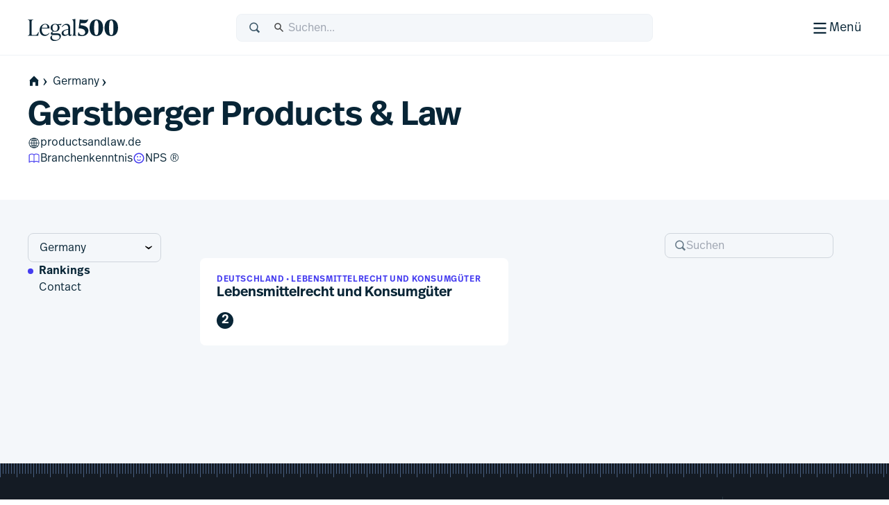

--- FILE ---
content_type: text/css; charset=UTF-8
request_url: https://www.legal500.de/_next/static/css/1a806db3ce3c86dc.css
body_size: 6164
content:
.fi,.fib{background-position:50%;background-repeat:no-repeat;background-size:contain}.fi{display:inline-block;line-height:1em;position:relative;width:1.333333em}.fi:before{content:" "}.fi.fis{width:1em}.fi-xx{background-image:url(/_next/static/media/xx.7aec1681.svg)}.fi-xx.fis{background-image:url(/_next/static/media/xx.36e887fc.svg)}.fi-ad{background-image:url(/_next/static/media/ad.b565cad3.svg)}.fi-ad.fis{background-image:url(/_next/static/media/ad.14b2769a.svg)}.fi-ae{background-image:url(/_next/static/media/ae.f162af03.svg)}.fi-ae.fis{background-image:url(/_next/static/media/ae.d03f76a0.svg)}.fi-af{background-image:url(/_next/static/media/af.c6050ccd.svg)}.fi-af.fis{background-image:url(/_next/static/media/af.435470e3.svg)}.fi-ag{background-image:url(/_next/static/media/ag.62cf6a10.svg)}.fi-ag.fis{background-image:url(/_next/static/media/ag.e4ec7960.svg)}.fi-ai{background-image:url(/_next/static/media/ai.2a1a5933.svg)}.fi-ai.fis{background-image:url(/_next/static/media/ai.a4b34f84.svg)}.fi-al{background-image:url(/_next/static/media/al.5df89ac8.svg)}.fi-al.fis{background-image:url(/_next/static/media/al.4833b4f3.svg)}.fi-am{background-image:url(/_next/static/media/am.7f72827a.svg)}.fi-am.fis{background-image:url(/_next/static/media/am.34892225.svg)}.fi-ao{background-image:url(/_next/static/media/ao.a4fd2437.svg)}.fi-ao.fis{background-image:url(/_next/static/media/ao.dc602665.svg)}.fi-aq{background-image:url(/_next/static/media/aq.ce1f8e53.svg)}.fi-aq.fis{background-image:url(/_next/static/media/aq.f2df55b9.svg)}.fi-ar{background-image:url(/_next/static/media/ar.6208071e.svg)}.fi-ar.fis{background-image:url(/_next/static/media/ar.00c27288.svg)}.fi-as{background-image:url(/_next/static/media/as.01647fad.svg)}.fi-as.fis{background-image:url(/_next/static/media/as.a2913fa2.svg)}.fi-at{background-image:url(/_next/static/media/at.5b89999f.svg)}.fi-at.fis{background-image:url(/_next/static/media/at.eff32dd0.svg)}.fi-au{background-image:url(/_next/static/media/au.37597da1.svg)}.fi-au.fis{background-image:url(/_next/static/media/au.f7475e83.svg)}.fi-aw{background-image:url(/_next/static/media/aw.ffc51b5a.svg)}.fi-aw.fis{background-image:url(/_next/static/media/aw.38f24953.svg)}.fi-ax{background-image:url(/_next/static/media/ax.52a80967.svg)}.fi-ax.fis{background-image:url(/_next/static/media/ax.ff1515de.svg)}.fi-az{background-image:url(/_next/static/media/az.68efbd04.svg)}.fi-az.fis{background-image:url(/_next/static/media/az.1b8731a4.svg)}.fi-ba{background-image:url(/_next/static/media/ba.a6d937cc.svg)}.fi-ba.fis{background-image:url(/_next/static/media/ba.f7b5581c.svg)}.fi-bb{background-image:url(/_next/static/media/bb.4f50c33a.svg)}.fi-bb.fis{background-image:url(/_next/static/media/bb.39025a56.svg)}.fi-bd{background-image:url(/_next/static/media/bd.3b0570c0.svg)}.fi-bd.fis{background-image:url(/_next/static/media/bd.dda0e02d.svg)}.fi-be{background-image:url(/_next/static/media/be.77cccf17.svg)}.fi-be.fis{background-image:url(/_next/static/media/be.8dd87cc1.svg)}.fi-bf{background-image:url(/_next/static/media/bf.415d3659.svg)}.fi-bf.fis{background-image:url(/_next/static/media/bf.580f6b00.svg)}.fi-bg{background-image:url(/_next/static/media/bg.27e6e74d.svg)}.fi-bg.fis{background-image:url(/_next/static/media/bg.d5f28354.svg)}.fi-bh{background-image:url(/_next/static/media/bh.2ff06f83.svg)}.fi-bh.fis{background-image:url(/_next/static/media/bh.84867991.svg)}.fi-bi{background-image:url(/_next/static/media/bi.a6b2059a.svg)}.fi-bi.fis{background-image:url(/_next/static/media/bi.b0f6538c.svg)}.fi-bj{background-image:url(/_next/static/media/bj.1375d8c9.svg)}.fi-bj.fis{background-image:url(/_next/static/media/bj.14b050e1.svg)}.fi-bl{background-image:url(/_next/static/media/bl.0d579979.svg)}.fi-bl.fis{background-image:url(/_next/static/media/bl.2c23e677.svg)}.fi-bm{background-image:url(/_next/static/media/bm.a27098d2.svg)}.fi-bm.fis{background-image:url(/_next/static/media/bm.75279f04.svg)}.fi-bn{background-image:url(/_next/static/media/bn.c13ab93d.svg)}.fi-bn.fis{background-image:url(/_next/static/media/bn.4e5ec8c5.svg)}.fi-bo{background-image:url(/_next/static/media/bo.9eafaa77.svg)}.fi-bo.fis{background-image:url(/_next/static/media/bo.47b87e1d.svg)}.fi-bq{background-image:url(/_next/static/media/bq.f6d582bf.svg)}.fi-bq.fis{background-image:url(/_next/static/media/bq.68b35ed6.svg)}.fi-br{background-image:url(/_next/static/media/br.de35e3d0.svg)}.fi-br.fis{background-image:url(/_next/static/media/br.67a6502f.svg)}.fi-bs{background-image:url(/_next/static/media/bs.d0bf1659.svg)}.fi-bs.fis{background-image:url(/_next/static/media/bs.1fc645d9.svg)}.fi-bt{background-image:url(/_next/static/media/bt.bc95f27c.svg)}.fi-bt.fis{background-image:url(/_next/static/media/bt.1a35bb57.svg)}.fi-bv{background-image:url(/_next/static/media/bv.dbc727c7.svg)}.fi-bv.fis{background-image:url(/_next/static/media/bv.b376a0c2.svg)}.fi-bw{background-image:url(/_next/static/media/bw.df3366e6.svg)}.fi-bw.fis{background-image:url(/_next/static/media/bw.a1b03391.svg)}.fi-by{background-image:url(/_next/static/media/by.dcca2e49.svg)}.fi-by.fis{background-image:url(/_next/static/media/by.a9f5b570.svg)}.fi-bz{background-image:url(/_next/static/media/bz.07b1393a.svg)}.fi-bz.fis{background-image:url(/_next/static/media/bz.239d2201.svg)}.fi-ca{background-image:url(/_next/static/media/ca.896bca67.svg)}.fi-ca.fis{background-image:url(/_next/static/media/ca.b405d187.svg)}.fi-cc{background-image:url(/_next/static/media/cc.755d680f.svg)}.fi-cc.fis{background-image:url(/_next/static/media/cc.8bd1a967.svg)}.fi-cd{background-image:url(/_next/static/media/cd.25808585.svg)}.fi-cd.fis{background-image:url(/_next/static/media/cd.fffb6b4f.svg)}.fi-cf{background-image:url(/_next/static/media/cf.be784cc8.svg)}.fi-cf.fis{background-image:url(/_next/static/media/cf.6cff29be.svg)}.fi-cg{background-image:url(/_next/static/media/cg.d1d9c2f7.svg)}.fi-cg.fis{background-image:url(/_next/static/media/cg.4b0f3275.svg)}.fi-ch{background-image:url(/_next/static/media/ch.a4939cb8.svg)}.fi-ch.fis{background-image:url(/_next/static/media/ch.baba02d3.svg)}.fi-ci{background-image:url(/_next/static/media/ci.514886a6.svg)}.fi-ci.fis{background-image:url(/_next/static/media/ci.6778515b.svg)}.fi-ck{background-image:url(/_next/static/media/ck.04d9039d.svg)}.fi-ck.fis{background-image:url(/_next/static/media/ck.d6781181.svg)}.fi-cl{background-image:url(/_next/static/media/cl.c77df473.svg)}.fi-cl.fis{background-image:url(/_next/static/media/cl.5a22125c.svg)}.fi-cm{background-image:url(/_next/static/media/cm.a298fc08.svg)}.fi-cm.fis{background-image:url(/_next/static/media/cm.f4820dd5.svg)}.fi-cn{background-image:url(/_next/static/media/cn.7fd9bbb9.svg)}.fi-cn.fis{background-image:url(/_next/static/media/cn.cb52daf1.svg)}.fi-co{background-image:url(/_next/static/media/co.6b78e07b.svg)}.fi-co.fis{background-image:url(/_next/static/media/co.76882952.svg)}.fi-cr{background-image:url(/_next/static/media/cr.cc088912.svg)}.fi-cr.fis{background-image:url(/_next/static/media/cr.1b227430.svg)}.fi-cu{background-image:url(/_next/static/media/cu.41475839.svg)}.fi-cu.fis{background-image:url(/_next/static/media/cu.ad9e4327.svg)}.fi-cv{background-image:url(/_next/static/media/cv.8b2e1c15.svg)}.fi-cv.fis{background-image:url(/_next/static/media/cv.526fd91a.svg)}.fi-cw{background-image:url(/_next/static/media/cw.93b85dbf.svg)}.fi-cw.fis{background-image:url(/_next/static/media/cw.02547adf.svg)}.fi-cx{background-image:url(/_next/static/media/cx.fd2a5aee.svg)}.fi-cx.fis{background-image:url(/_next/static/media/cx.4676a5e8.svg)}.fi-cy{background-image:url(/_next/static/media/cy.7249484c.svg)}.fi-cy.fis{background-image:url(/_next/static/media/cy.239da485.svg)}.fi-cz{background-image:url(/_next/static/media/cz.7c86bb18.svg)}.fi-cz.fis{background-image:url(/_next/static/media/cz.83554014.svg)}.fi-de{background-image:url(/_next/static/media/de.666805f5.svg)}.fi-de.fis{background-image:url(/_next/static/media/de.7643c466.svg)}.fi-dj{background-image:url(/_next/static/media/dj.fdb22cb3.svg)}.fi-dj.fis{background-image:url(/_next/static/media/dj.5938f70a.svg)}.fi-dk{background-image:url(/_next/static/media/dk.4b0313b3.svg)}.fi-dk.fis{background-image:url(/_next/static/media/dk.89836fb3.svg)}.fi-dm{background-image:url(/_next/static/media/dm.c3205e29.svg)}.fi-dm.fis{background-image:url(/_next/static/media/dm.be65cbd3.svg)}.fi-do{background-image:url(/_next/static/media/do.90543632.svg)}.fi-do.fis{background-image:url(/_next/static/media/do.5dff1c5f.svg)}.fi-dz{background-image:url(/_next/static/media/dz.eccc2d17.svg)}.fi-dz.fis{background-image:url(/_next/static/media/dz.4d424eed.svg)}.fi-ec{background-image:url(/_next/static/media/ec.fe749fb4.svg)}.fi-ec.fis{background-image:url(/_next/static/media/ec.c410ad34.svg)}.fi-ee{background-image:url(/_next/static/media/ee.56dc3aee.svg)}.fi-ee.fis{background-image:url(/_next/static/media/ee.866fd1e9.svg)}.fi-eg{background-image:url(/_next/static/media/eg.047d5d78.svg)}.fi-eg.fis{background-image:url(/_next/static/media/eg.fa4029f7.svg)}.fi-eh{background-image:url(/_next/static/media/eh.8c2d6290.svg)}.fi-eh.fis{background-image:url(/_next/static/media/eh.fb5f92c8.svg)}.fi-er{background-image:url(/_next/static/media/er.522330c7.svg)}.fi-er.fis{background-image:url(/_next/static/media/er.dd9cd168.svg)}.fi-es{background-image:url(/_next/static/media/es.b74b7366.svg)}.fi-es.fis{background-image:url(/_next/static/media/es.56e04edb.svg)}.fi-et{background-image:url(/_next/static/media/et.2590f747.svg)}.fi-et.fis{background-image:url(/_next/static/media/et.831fb719.svg)}.fi-fi{background-image:url(/_next/static/media/fi.97487f84.svg)}.fi-fi.fis{background-image:url(/_next/static/media/fi.26d2687d.svg)}.fi-fj{background-image:url(/_next/static/media/fj.a7cdc5d9.svg)}.fi-fj.fis{background-image:url(/_next/static/media/fj.bdaf8e0b.svg)}.fi-fk{background-image:url(/_next/static/media/fk.2fa70293.svg)}.fi-fk.fis{background-image:url(/_next/static/media/fk.67b13a77.svg)}.fi-fm{background-image:url(/_next/static/media/fm.624c0401.svg)}.fi-fm.fis{background-image:url(/_next/static/media/fm.9f69c44d.svg)}.fi-fo{background-image:url(/_next/static/media/fo.67175ea9.svg)}.fi-fo.fis{background-image:url(/_next/static/media/fo.e2127081.svg)}.fi-fr{background-image:url(/_next/static/media/fr.f5380d92.svg)}.fi-fr.fis{background-image:url(/_next/static/media/fr.9b218945.svg)}.fi-ga{background-image:url(/_next/static/media/ga.c54a4716.svg)}.fi-ga.fis{background-image:url(/_next/static/media/ga.ed2911b6.svg)}.fi-gb{background-image:url(/_next/static/media/gb.a50bb9b9.svg)}.fi-gb.fis{background-image:url(/_next/static/media/gb.84704546.svg)}.fi-gd{background-image:url(/_next/static/media/gd.e05a9476.svg)}.fi-gd.fis{background-image:url(/_next/static/media/gd.14a558de.svg)}.fi-ge{background-image:url(/_next/static/media/ge.ea35a606.svg)}.fi-ge.fis{background-image:url(/_next/static/media/ge.58018902.svg)}.fi-gf{background-image:url(/_next/static/media/gf.3432de9d.svg)}.fi-gf.fis{background-image:url(/_next/static/media/gf.ebd3395c.svg)}.fi-gg{background-image:url(/_next/static/media/gg.2a17e1f5.svg)}.fi-gg.fis{background-image:url(/_next/static/media/gg.20336d11.svg)}.fi-gh{background-image:url(/_next/static/media/gh.c17cf878.svg)}.fi-gh.fis{background-image:url(/_next/static/media/gh.448b0251.svg)}.fi-gi{background-image:url(/_next/static/media/gi.1b7f29db.svg)}.fi-gi.fis{background-image:url(/_next/static/media/gi.238dcba4.svg)}.fi-gl{background-image:url(/_next/static/media/gl.78358425.svg)}.fi-gl.fis{background-image:url(/_next/static/media/gl.5444bdb4.svg)}.fi-gm{background-image:url(/_next/static/media/gm.ed8bbaab.svg)}.fi-gm.fis{background-image:url(/_next/static/media/gm.f9f1be29.svg)}.fi-gn{background-image:url(/_next/static/media/gn.649ba66f.svg)}.fi-gn.fis{background-image:url(/_next/static/media/gn.f1877078.svg)}.fi-gp{background-image:url(/_next/static/media/gp.bbea90b2.svg)}.fi-gp.fis{background-image:url(/_next/static/media/gp.6fcf1bbe.svg)}.fi-gq{background-image:url(/_next/static/media/gq.c572f675.svg)}.fi-gq.fis{background-image:url(/_next/static/media/gq.c6128d72.svg)}.fi-gr{background-image:url(/_next/static/media/gr.c44dd9de.svg)}.fi-gr.fis{background-image:url(/_next/static/media/gr.b29b73cc.svg)}.fi-gs{background-image:url(/_next/static/media/gs.fe3374bb.svg)}.fi-gs.fis{background-image:url(/_next/static/media/gs.4ae78589.svg)}.fi-gt{background-image:url(/_next/static/media/gt.c5f468c9.svg)}.fi-gt.fis{background-image:url(/_next/static/media/gt.097451fc.svg)}.fi-gu{background-image:url(/_next/static/media/gu.b033e7a6.svg)}.fi-gu.fis{background-image:url(/_next/static/media/gu.e98af0a7.svg)}.fi-gw{background-image:url(/_next/static/media/gw.ea5c7733.svg)}.fi-gw.fis{background-image:url(/_next/static/media/gw.63a96ba0.svg)}.fi-gy{background-image:url(/_next/static/media/gy.a49496e0.svg)}.fi-gy.fis{background-image:url(/_next/static/media/gy.f6fc470b.svg)}.fi-hk{background-image:url(/_next/static/media/hk.fbcde7e7.svg)}.fi-hk.fis{background-image:url(/_next/static/media/hk.dce082af.svg)}.fi-hm{background-image:url(/_next/static/media/hm.82bbdf2c.svg)}.fi-hm.fis{background-image:url(/_next/static/media/hm.5becb17f.svg)}.fi-hn{background-image:url(/_next/static/media/hn.2743fae6.svg)}.fi-hn.fis{background-image:url(/_next/static/media/hn.04ddc9c9.svg)}.fi-hr{background-image:url(/_next/static/media/hr.34b7d242.svg)}.fi-hr.fis{background-image:url(/_next/static/media/hr.f0c84cca.svg)}.fi-ht{background-image:url(/_next/static/media/ht.da0b6318.svg)}.fi-ht.fis{background-image:url(/_next/static/media/ht.9f915077.svg)}.fi-hu{background-image:url(/_next/static/media/hu.16c6335f.svg)}.fi-hu.fis{background-image:url(/_next/static/media/hu.dd178f4f.svg)}.fi-id{background-image:url(/_next/static/media/id.4cad97a8.svg)}.fi-id.fis{background-image:url(/_next/static/media/id.14f7cd20.svg)}.fi-ie{background-image:url(/_next/static/media/ie.81491cb3.svg)}.fi-ie.fis{background-image:url(/_next/static/media/ie.3ffc25e6.svg)}.fi-il{background-image:url(/_next/static/media/il.80b0a878.svg)}.fi-il.fis{background-image:url(/_next/static/media/il.189a898e.svg)}.fi-im{background-image:url(/_next/static/media/im.479ad3e9.svg)}.fi-im.fis{background-image:url(/_next/static/media/im.6477619a.svg)}.fi-in{background-image:url(/_next/static/media/in.895a1570.svg)}.fi-in.fis{background-image:url(/_next/static/media/in.d0d6fbfb.svg)}.fi-io{background-image:url(/_next/static/media/io.fc7eebc1.svg)}.fi-io.fis{background-image:url(/_next/static/media/io.6bb5f04b.svg)}.fi-iq{background-image:url(/_next/static/media/iq.ef417ed1.svg)}.fi-iq.fis{background-image:url(/_next/static/media/iq.97972d36.svg)}.fi-ir{background-image:url(/_next/static/media/ir.801fbb84.svg)}.fi-ir.fis{background-image:url(/_next/static/media/ir.b0b67ec9.svg)}.fi-is{background-image:url(/_next/static/media/is.d9058ffe.svg)}.fi-is.fis{background-image:url(/_next/static/media/is.429236e3.svg)}.fi-it{background-image:url(/_next/static/media/it.919398e6.svg)}.fi-it.fis{background-image:url(/_next/static/media/it.a33eed70.svg)}.fi-je{background-image:url(/_next/static/media/je.2b7a276f.svg)}.fi-je.fis{background-image:url(/_next/static/media/je.2f55f42c.svg)}.fi-jm{background-image:url(/_next/static/media/jm.d2a19045.svg)}.fi-jm.fis{background-image:url(/_next/static/media/jm.bdacb13d.svg)}.fi-jo{background-image:url(/_next/static/media/jo.1d753f70.svg)}.fi-jo.fis{background-image:url(/_next/static/media/jo.5f1bc0fd.svg)}.fi-jp{background-image:url(/_next/static/media/jp.469572a4.svg)}.fi-jp.fis{background-image:url(/_next/static/media/jp.f7679c7d.svg)}.fi-ke{background-image:url(/_next/static/media/ke.f16cb069.svg)}.fi-ke.fis{background-image:url(/_next/static/media/ke.97ba1711.svg)}.fi-kg{background-image:url(/_next/static/media/kg.be82c42b.svg)}.fi-kg.fis{background-image:url(/_next/static/media/kg.994fed1d.svg)}.fi-kh{background-image:url(/_next/static/media/kh.11eb9a0f.svg)}.fi-kh.fis{background-image:url(/_next/static/media/kh.e67aa6fd.svg)}.fi-ki{background-image:url(/_next/static/media/ki.9e4e595c.svg)}.fi-ki.fis{background-image:url(/_next/static/media/ki.2e09febf.svg)}.fi-km{background-image:url(/_next/static/media/km.7a0dade4.svg)}.fi-km.fis{background-image:url(/_next/static/media/km.646d1493.svg)}.fi-kn{background-image:url(/_next/static/media/kn.fd378e90.svg)}.fi-kn.fis{background-image:url(/_next/static/media/kn.108c8847.svg)}.fi-kp{background-image:url(/_next/static/media/kp.91011e5b.svg)}.fi-kp.fis{background-image:url(/_next/static/media/kp.c253ccbb.svg)}.fi-kr{background-image:url(/_next/static/media/kr.653f2f60.svg)}.fi-kr.fis{background-image:url(/_next/static/media/kr.b7c6fcdd.svg)}.fi-kw{background-image:url(/_next/static/media/kw.f6baad6c.svg)}.fi-kw.fis{background-image:url(/_next/static/media/kw.fb4eb65c.svg)}.fi-ky{background-image:url(/_next/static/media/ky.4f9c0b82.svg)}.fi-ky.fis{background-image:url(/_next/static/media/ky.c6d5a8d5.svg)}.fi-kz{background-image:url(/_next/static/media/kz.6e1e994c.svg)}.fi-kz.fis{background-image:url(/_next/static/media/kz.07b60b89.svg)}.fi-la{background-image:url(/_next/static/media/la.21965b6b.svg)}.fi-la.fis{background-image:url(/_next/static/media/la.a6797aaf.svg)}.fi-lb{background-image:url(/_next/static/media/lb.ed2ddca6.svg)}.fi-lb.fis{background-image:url(/_next/static/media/lb.95bb0628.svg)}.fi-lc{background-image:url(/_next/static/media/lc.75168bb4.svg)}.fi-lc.fis{background-image:url(/_next/static/media/lc.ab0f97c6.svg)}.fi-li{background-image:url(/_next/static/media/li.5cded325.svg)}.fi-li.fis{background-image:url(/_next/static/media/li.948747ca.svg)}.fi-lk{background-image:url(/_next/static/media/lk.b7c51dbe.svg)}.fi-lk.fis{background-image:url(/_next/static/media/lk.23166e8c.svg)}.fi-lr{background-image:url(/_next/static/media/lr.53b9aaa6.svg)}.fi-lr.fis{background-image:url(/_next/static/media/lr.24de0706.svg)}.fi-ls{background-image:url(/_next/static/media/ls.3ffccbb5.svg)}.fi-ls.fis{background-image:url(/_next/static/media/ls.9d74b3ad.svg)}.fi-lt{background-image:url(/_next/static/media/lt.bf4fafec.svg)}.fi-lt.fis{background-image:url(/_next/static/media/lt.8caacf8e.svg)}.fi-lu{background-image:url(/_next/static/media/lu.86de7018.svg)}.fi-lu.fis{background-image:url(/_next/static/media/lu.c50a5e54.svg)}.fi-lv{background-image:url(/_next/static/media/lv.a0f4e501.svg)}.fi-lv.fis{background-image:url(/_next/static/media/lv.4971dcb7.svg)}.fi-ly{background-image:url(/_next/static/media/ly.767d61c3.svg)}.fi-ly.fis{background-image:url(/_next/static/media/ly.b15665e7.svg)}.fi-ma{background-image:url(/_next/static/media/ma.ac9e8647.svg)}.fi-ma.fis{background-image:url(/_next/static/media/ma.011669b1.svg)}.fi-mc{background-image:url(/_next/static/media/mc.4575357b.svg)}.fi-mc.fis{background-image:url(/_next/static/media/mc.8d86df98.svg)}.fi-md{background-image:url(/_next/static/media/md.dba4c7fc.svg)}.fi-md.fis{background-image:url(/_next/static/media/md.1ac10547.svg)}.fi-me{background-image:url(/_next/static/media/me.4978895c.svg)}.fi-me.fis{background-image:url(/_next/static/media/me.7e20b942.svg)}.fi-mf{background-image:url(/_next/static/media/mf.ec6640d7.svg)}.fi-mf.fis{background-image:url(/_next/static/media/mf.bc094987.svg)}.fi-mg{background-image:url(/_next/static/media/mg.fdccffd8.svg)}.fi-mg.fis{background-image:url(/_next/static/media/mg.4877b16a.svg)}.fi-mh{background-image:url(/_next/static/media/mh.2e69453f.svg)}.fi-mh.fis{background-image:url(/_next/static/media/mh.84332268.svg)}.fi-mk{background-image:url(/_next/static/media/mk.e08d824e.svg)}.fi-mk.fis{background-image:url(/_next/static/media/mk.2e8a86db.svg)}.fi-ml{background-image:url(/_next/static/media/ml.8913b6a0.svg)}.fi-ml.fis{background-image:url(/_next/static/media/ml.ba7ce81b.svg)}.fi-mm{background-image:url(/_next/static/media/mm.88f1ae1b.svg)}.fi-mm.fis{background-image:url(/_next/static/media/mm.588f0238.svg)}.fi-mn{background-image:url(/_next/static/media/mn.365f5b1a.svg)}.fi-mn.fis{background-image:url(/_next/static/media/mn.b7e17957.svg)}.fi-mo{background-image:url(/_next/static/media/mo.5c0be540.svg)}.fi-mo.fis{background-image:url(/_next/static/media/mo.26867be2.svg)}.fi-mp{background-image:url(/_next/static/media/mp.fb95729b.svg)}.fi-mp.fis{background-image:url(/_next/static/media/mp.8842d0ea.svg)}.fi-mq{background-image:url(/_next/static/media/mq.552f523c.svg)}.fi-mq.fis{background-image:url(/_next/static/media/mq.ff8d61a6.svg)}.fi-mr{background-image:url(/_next/static/media/mr.b1c94640.svg)}.fi-mr.fis{background-image:url(/_next/static/media/mr.102a50bf.svg)}.fi-ms{background-image:url(/_next/static/media/ms.57d5c0e6.svg)}.fi-ms.fis{background-image:url(/_next/static/media/ms.2e19586b.svg)}.fi-mt{background-image:url(/_next/static/media/mt.2a8198a4.svg)}.fi-mt.fis{background-image:url(/_next/static/media/mt.b8ab0ef5.svg)}.fi-mu{background-image:url(/_next/static/media/mu.c9c6e4ee.svg)}.fi-mu.fis{background-image:url(/_next/static/media/mu.42abd700.svg)}.fi-mv{background-image:url(/_next/static/media/mv.f37078c1.svg)}.fi-mv.fis{background-image:url(/_next/static/media/mv.cd985551.svg)}.fi-mw{background-image:url(/_next/static/media/mw.69ded792.svg)}.fi-mw.fis{background-image:url(/_next/static/media/mw.65a71322.svg)}.fi-mx{background-image:url(/_next/static/media/mx.1134b850.svg)}.fi-mx.fis{background-image:url(/_next/static/media/mx.bc259576.svg)}.fi-my{background-image:url(/_next/static/media/my.fc14919a.svg)}.fi-my.fis{background-image:url(/_next/static/media/my.2cdcc8d1.svg)}.fi-mz{background-image:url(/_next/static/media/mz.2506e9e5.svg)}.fi-mz.fis{background-image:url(/_next/static/media/mz.4f04cc96.svg)}.fi-na{background-image:url(/_next/static/media/na.54baa000.svg)}.fi-na.fis{background-image:url(/_next/static/media/na.a64d8ca1.svg)}.fi-nc{background-image:url(/_next/static/media/nc.fe4ee3e5.svg)}.fi-nc.fis{background-image:url(/_next/static/media/nc.51c5586c.svg)}.fi-ne{background-image:url(/_next/static/media/ne.6a215ca5.svg)}.fi-ne.fis{background-image:url(/_next/static/media/ne.ddabaa80.svg)}.fi-nf{background-image:url(/_next/static/media/nf.0e3b38dc.svg)}.fi-nf.fis{background-image:url(/_next/static/media/nf.407d2ab8.svg)}.fi-ng{background-image:url(/_next/static/media/ng.ec2e74e2.svg)}.fi-ng.fis{background-image:url(/_next/static/media/ng.5247079e.svg)}.fi-ni{background-image:url(/_next/static/media/ni.5163411d.svg)}.fi-ni.fis{background-image:url(/_next/static/media/ni.bf7fcea5.svg)}.fi-nl{background-image:url(/_next/static/media/nl.c49ee8d5.svg)}.fi-nl.fis{background-image:url(/_next/static/media/nl.2c98e1df.svg)}.fi-no{background-image:url(/_next/static/media/no.4ceb414c.svg)}.fi-no.fis{background-image:url(/_next/static/media/no.a519bc0f.svg)}.fi-np{background-image:url(/_next/static/media/np.3a5eec1c.svg)}.fi-np.fis{background-image:url(/_next/static/media/np.a94793ce.svg)}.fi-nr{background-image:url(/_next/static/media/nr.f98dec91.svg)}.fi-nr.fis{background-image:url(/_next/static/media/nr.a83a706b.svg)}.fi-nu{background-image:url(/_next/static/media/nu.e3a84a02.svg)}.fi-nu.fis{background-image:url(/_next/static/media/nu.ab755ce5.svg)}.fi-nz{background-image:url(/_next/static/media/nz.16212e51.svg)}.fi-nz.fis{background-image:url(/_next/static/media/nz.e296aaa6.svg)}.fi-om{background-image:url(/_next/static/media/om.449f75b2.svg)}.fi-om.fis{background-image:url(/_next/static/media/om.0747201c.svg)}.fi-pa{background-image:url(/_next/static/media/pa.78bb9a3d.svg)}.fi-pa.fis{background-image:url(/_next/static/media/pa.beca3af6.svg)}.fi-pe{background-image:url(/_next/static/media/pe.1320cd1a.svg)}.fi-pe.fis{background-image:url(/_next/static/media/pe.74e80a97.svg)}.fi-pf{background-image:url(/_next/static/media/pf.41e90cd1.svg)}.fi-pf.fis{background-image:url(/_next/static/media/pf.43045c7c.svg)}.fi-pg{background-image:url(/_next/static/media/pg.cb62536b.svg)}.fi-pg.fis{background-image:url(/_next/static/media/pg.ed799a7c.svg)}.fi-ph{background-image:url(/_next/static/media/ph.d218202d.svg)}.fi-ph.fis{background-image:url(/_next/static/media/ph.fdc9fd6e.svg)}.fi-pk{background-image:url(/_next/static/media/pk.b52bfbe8.svg)}.fi-pk.fis{background-image:url(/_next/static/media/pk.39a05c74.svg)}.fi-pl{background-image:url(/_next/static/media/pl.4ca59b6d.svg)}.fi-pl.fis{background-image:url(/_next/static/media/pl.b7f0464c.svg)}.fi-pm{background-image:url(/_next/static/media/pm.a5508b8f.svg)}.fi-pm.fis{background-image:url(/_next/static/media/pm.6e3b8747.svg)}.fi-pn{background-image:url(/_next/static/media/pn.b4e1ab6a.svg)}.fi-pn.fis{background-image:url(/_next/static/media/pn.5e11b03b.svg)}.fi-pr{background-image:url(/_next/static/media/pr.89d15f52.svg)}.fi-pr.fis{background-image:url(/_next/static/media/pr.eac89ae4.svg)}.fi-ps{background-image:url(/_next/static/media/ps.af946441.svg)}.fi-ps.fis{background-image:url(/_next/static/media/ps.651e63e8.svg)}.fi-pt{background-image:url(/_next/static/media/pt.acd403c0.svg)}.fi-pt.fis{background-image:url(/_next/static/media/pt.751775fc.svg)}.fi-pw{background-image:url(/_next/static/media/pw.c4139f47.svg)}.fi-pw.fis{background-image:url(/_next/static/media/pw.e47cd8a0.svg)}.fi-py{background-image:url(/_next/static/media/py.975980dc.svg)}.fi-py.fis{background-image:url(/_next/static/media/py.6523d790.svg)}.fi-qa{background-image:url(/_next/static/media/qa.f779f3e2.svg)}.fi-qa.fis{background-image:url(/_next/static/media/qa.79dab309.svg)}.fi-re{background-image:url(/_next/static/media/re.d3c4fc19.svg)}.fi-re.fis{background-image:url(/_next/static/media/re.4d18457f.svg)}.fi-ro{background-image:url(/_next/static/media/ro.c05f47cb.svg)}.fi-ro.fis{background-image:url(/_next/static/media/ro.4885a544.svg)}.fi-rs{background-image:url(/_next/static/media/rs.3bffe169.svg)}.fi-rs.fis{background-image:url(/_next/static/media/rs.0f45ed27.svg)}.fi-ru{background-image:url(/_next/static/media/ru.2c447906.svg)}.fi-ru.fis{background-image:url(/_next/static/media/ru.9ee2a40e.svg)}.fi-rw{background-image:url(/_next/static/media/rw.c85e0781.svg)}.fi-rw.fis{background-image:url(/_next/static/media/rw.04eaf790.svg)}.fi-sa{background-image:url(/_next/static/media/sa.0db9e8ec.svg)}.fi-sa.fis{background-image:url(/_next/static/media/sa.9a769000.svg)}.fi-sb{background-image:url(/_next/static/media/sb.cf6a4ceb.svg)}.fi-sb.fis{background-image:url(/_next/static/media/sb.63a8b779.svg)}.fi-sc{background-image:url(/_next/static/media/sc.ae98e9c5.svg)}.fi-sc.fis{background-image:url(/_next/static/media/sc.95a235db.svg)}.fi-sd{background-image:url(/_next/static/media/sd.e0e59b6e.svg)}.fi-sd.fis{background-image:url(/_next/static/media/sd.cc39c2fd.svg)}.fi-se{background-image:url(/_next/static/media/se.ec52785e.svg)}.fi-se.fis{background-image:url(/_next/static/media/se.6e3dfa92.svg)}.fi-sg{background-image:url(/_next/static/media/sg.7ad85643.svg)}.fi-sg.fis{background-image:url(/_next/static/media/sg.6c7c77dd.svg)}.fi-sh{background-image:url(/_next/static/media/sh.3ad15ea1.svg)}.fi-sh.fis{background-image:url(/_next/static/media/sh.9a586a73.svg)}.fi-si{background-image:url(/_next/static/media/si.2451437b.svg)}.fi-si.fis{background-image:url(/_next/static/media/si.7c060dc6.svg)}.fi-sj{background-image:url(/_next/static/media/sj.239f992c.svg)}.fi-sj.fis{background-image:url(/_next/static/media/sj.86309dc7.svg)}.fi-sk{background-image:url(/_next/static/media/sk.22ca1340.svg)}.fi-sk.fis{background-image:url(/_next/static/media/sk.41f9c3b2.svg)}.fi-sl{background-image:url(/_next/static/media/sl.193f7759.svg)}.fi-sl.fis{background-image:url(/_next/static/media/sl.b8e2f9c8.svg)}.fi-sm{background-image:url(/_next/static/media/sm.4a279393.svg)}.fi-sm.fis{background-image:url(/_next/static/media/sm.9f3be35f.svg)}.fi-sn{background-image:url(/_next/static/media/sn.562c00dd.svg)}.fi-sn.fis{background-image:url(/_next/static/media/sn.3ab9bf55.svg)}.fi-so{background-image:url(/_next/static/media/so.81fb24d4.svg)}.fi-so.fis{background-image:url(/_next/static/media/so.90ac99ad.svg)}.fi-sr{background-image:url(/_next/static/media/sr.3b1c3796.svg)}.fi-sr.fis{background-image:url(/_next/static/media/sr.0953a6a0.svg)}.fi-ss{background-image:url(/_next/static/media/ss.1612a976.svg)}.fi-ss.fis{background-image:url(/_next/static/media/ss.6f65d43c.svg)}.fi-st{background-image:url(/_next/static/media/st.e2d0e812.svg)}.fi-st.fis{background-image:url(/_next/static/media/st.24c52b78.svg)}.fi-sv{background-image:url(/_next/static/media/sv.955539c3.svg)}.fi-sv.fis{background-image:url(/_next/static/media/sv.4a7ef341.svg)}.fi-sx{background-image:url(/_next/static/media/sx.1a2113b2.svg)}.fi-sx.fis{background-image:url(/_next/static/media/sx.ba3ea51f.svg)}.fi-sy{background-image:url(/_next/static/media/sy.1f32362a.svg)}.fi-sy.fis{background-image:url(/_next/static/media/sy.f444a6e6.svg)}.fi-sz{background-image:url(/_next/static/media/sz.cc9ae834.svg)}.fi-sz.fis{background-image:url(/_next/static/media/sz.61ba2742.svg)}.fi-tc{background-image:url(/_next/static/media/tc.1d40ce70.svg)}.fi-tc.fis{background-image:url(/_next/static/media/tc.79662ff0.svg)}.fi-td{background-image:url(/_next/static/media/td.4112ccd5.svg)}.fi-td.fis{background-image:url(/_next/static/media/td.5f20acc4.svg)}.fi-tf{background-image:url(/_next/static/media/tf.7c977baf.svg)}.fi-tf.fis{background-image:url(/_next/static/media/tf.5fa85387.svg)}.fi-tg{background-image:url(/_next/static/media/tg.5715bee8.svg)}.fi-tg.fis{background-image:url(/_next/static/media/tg.a1a84f46.svg)}.fi-th{background-image:url(/_next/static/media/th.b00e082a.svg)}.fi-th.fis{background-image:url(/_next/static/media/th.ef374066.svg)}.fi-tj{background-image:url(/_next/static/media/tj.cea8921a.svg)}.fi-tj.fis{background-image:url(/_next/static/media/tj.15422eff.svg)}.fi-tk{background-image:url(/_next/static/media/tk.c0bf669c.svg)}.fi-tk.fis{background-image:url(/_next/static/media/tk.4c50bf5b.svg)}.fi-tl{background-image:url(/_next/static/media/tl.2c56cc08.svg)}.fi-tl.fis{background-image:url(/_next/static/media/tl.8a381dde.svg)}.fi-tm{background-image:url(/_next/static/media/tm.c0fe3bc6.svg)}.fi-tm.fis{background-image:url(/_next/static/media/tm.6a8ec56b.svg)}.fi-tn{background-image:url(/_next/static/media/tn.37c8e7ce.svg)}.fi-tn.fis{background-image:url(/_next/static/media/tn.00f037a9.svg)}.fi-to{background-image:url(/_next/static/media/to.e21e7b02.svg)}.fi-to.fis{background-image:url(/_next/static/media/to.c6f3657c.svg)}.fi-tr{background-image:url(/_next/static/media/tr.d4c9d92a.svg)}.fi-tr.fis{background-image:url(/_next/static/media/tr.0def5aa5.svg)}.fi-tt{background-image:url(/_next/static/media/tt.e0985f1c.svg)}.fi-tt.fis{background-image:url(/_next/static/media/tt.6ab528e2.svg)}.fi-tv{background-image:url(/_next/static/media/tv.3824bd65.svg)}.fi-tv.fis{background-image:url(/_next/static/media/tv.6903cb03.svg)}.fi-tw{background-image:url(/_next/static/media/tw.73a45808.svg)}.fi-tw.fis{background-image:url(/_next/static/media/tw.be895da5.svg)}.fi-tz{background-image:url(/_next/static/media/tz.2fc608dc.svg)}.fi-tz.fis{background-image:url(/_next/static/media/tz.1c849474.svg)}.fi-ua{background-image:url(/_next/static/media/ua.f2fcca8e.svg)}.fi-ua.fis{background-image:url(/_next/static/media/ua.1906adac.svg)}.fi-ug{background-image:url(/_next/static/media/ug.950aec88.svg)}.fi-ug.fis{background-image:url(/_next/static/media/ug.447bdffc.svg)}.fi-um{background-image:url(/_next/static/media/um.dcc46281.svg)}.fi-um.fis{background-image:url(/_next/static/media/um.3bcbb586.svg)}.fi-us{background-image:url(/_next/static/media/us.ed9e9dcf.svg)}.fi-us.fis{background-image:url(/_next/static/media/us.74ba1789.svg)}.fi-uy{background-image:url(/_next/static/media/uy.9537a65d.svg)}.fi-uy.fis{background-image:url(/_next/static/media/uy.d2ccd308.svg)}.fi-uz{background-image:url(/_next/static/media/uz.f2c7bb34.svg)}.fi-uz.fis{background-image:url(/_next/static/media/uz.547d4bad.svg)}.fi-va{background-image:url(/_next/static/media/va.959875d9.svg)}.fi-va.fis{background-image:url(/_next/static/media/va.420e8e0c.svg)}.fi-vc{background-image:url(/_next/static/media/vc.fef5eea8.svg)}.fi-vc.fis{background-image:url(/_next/static/media/vc.236a0c50.svg)}.fi-ve{background-image:url(/_next/static/media/ve.fc18ce10.svg)}.fi-ve.fis{background-image:url(/_next/static/media/ve.fadaaf82.svg)}.fi-vg{background-image:url(/_next/static/media/vg.56b7d722.svg)}.fi-vg.fis{background-image:url(/_next/static/media/vg.a2ba8d0e.svg)}.fi-vi{background-image:url(/_next/static/media/vi.07ed8cfe.svg)}.fi-vi.fis{background-image:url(/_next/static/media/vi.aaeab146.svg)}.fi-vn{background-image:url(/_next/static/media/vn.72f1ed8d.svg)}.fi-vn.fis{background-image:url(/_next/static/media/vn.8508d803.svg)}.fi-vu{background-image:url(/_next/static/media/vu.e0449820.svg)}.fi-vu.fis{background-image:url(/_next/static/media/vu.e2f09778.svg)}.fi-wf{background-image:url(/_next/static/media/wf.bca98a8b.svg)}.fi-wf.fis{background-image:url(/_next/static/media/wf.f72e2367.svg)}.fi-ws{background-image:url(/_next/static/media/ws.7d68a871.svg)}.fi-ws.fis{background-image:url(/_next/static/media/ws.7f5978f7.svg)}.fi-ye{background-image:url(/_next/static/media/ye.9d9e4c9f.svg)}.fi-ye.fis{background-image:url(/_next/static/media/ye.8f3c7165.svg)}.fi-yt{background-image:url(/_next/static/media/yt.045dc596.svg)}.fi-yt.fis{background-image:url(/_next/static/media/yt.a50469fc.svg)}.fi-za{background-image:url(/_next/static/media/za.b4b48b9d.svg)}.fi-za.fis{background-image:url(/_next/static/media/za.41aa0ffd.svg)}.fi-zm{background-image:url(/_next/static/media/zm.ef3a9aef.svg)}.fi-zm.fis{background-image:url(/_next/static/media/zm.58e73af5.svg)}.fi-zw{background-image:url(/_next/static/media/zw.3e71d5a4.svg)}.fi-zw.fis{background-image:url(/_next/static/media/zw.f11b2c74.svg)}.fi-arab{background-image:url(/_next/static/media/arab.073495a5.svg)}.fi-arab.fis{background-image:url(/_next/static/media/arab.979580f2.svg)}.fi-asean{background-image:url(/_next/static/media/asean.22f23a72.svg)}.fi-asean.fis{background-image:url(/_next/static/media/asean.94b668bb.svg)}.fi-cefta{background-image:url(/_next/static/media/cefta.3c76a868.svg)}.fi-cefta.fis{background-image:url(/_next/static/media/cefta.6ce94a42.svg)}.fi-cp{background-image:url(/_next/static/media/cp.d0eb7df6.svg)}.fi-cp.fis{background-image:url(/_next/static/media/cp.f400c9ba.svg)}.fi-dg{background-image:url(/_next/static/media/dg.2de1a547.svg)}.fi-dg.fis{background-image:url(/_next/static/media/dg.52fa6fbe.svg)}.fi-eac{background-image:url(/_next/static/media/eac.1ac04507.svg)}.fi-eac.fis{background-image:url(/_next/static/media/eac.8d4776f5.svg)}.fi-es-ct{background-image:url(/_next/static/media/es-ct.5e59862b.svg)}.fi-es-ct.fis{background-image:url(/_next/static/media/es-ct.c6598d85.svg)}.fi-es-ga{background-image:url(/_next/static/media/es-ga.f3f34c34.svg)}.fi-es-ga.fis{background-image:url(/_next/static/media/es-ga.13ecfea2.svg)}.fi-es-pv{background-image:url(/_next/static/media/es-pv.75ca1be5.svg)}.fi-es-pv.fis{background-image:url(/_next/static/media/es-pv.98874354.svg)}.fi-eu{background-image:url(/_next/static/media/eu.cef9551f.svg)}.fi-eu.fis{background-image:url(/_next/static/media/eu.6f18afcd.svg)}.fi-gb-eng{background-image:url(/_next/static/media/gb-eng.e1fc6b4f.svg)}.fi-gb-eng.fis{background-image:url(/_next/static/media/gb-eng.5107a4c2.svg)}.fi-gb-nir{background-image:url(/_next/static/media/gb-nir.8ec547f4.svg)}.fi-gb-nir.fis{background-image:url(/_next/static/media/gb-nir.f40f87d5.svg)}.fi-gb-sct{background-image:url(/_next/static/media/gb-sct.10f3906a.svg)}.fi-gb-sct.fis{background-image:url(/_next/static/media/gb-sct.6618f22c.svg)}.fi-gb-wls{background-image:url(/_next/static/media/gb-wls.a6fac399.svg)}.fi-gb-wls.fis{background-image:url(/_next/static/media/gb-wls.1cf3d9cc.svg)}.fi-ic{background-image:url(/_next/static/media/ic.1404e905.svg)}.fi-ic.fis{background-image:url(/_next/static/media/ic.b8b8078e.svg)}.fi-pc{background-image:url(/_next/static/media/pc.9cfd8220.svg)}.fi-pc.fis{background-image:url(/_next/static/media/pc.25fa6033.svg)}.fi-sh-ac{background-image:url(/_next/static/media/sh-ac.49686f50.svg)}.fi-sh-ac.fis{background-image:url(/_next/static/media/sh-ac.103f8fd9.svg)}.fi-sh-hl{background-image:url(/_next/static/media/sh-hl.c4109a60.svg)}.fi-sh-hl.fis{background-image:url(/_next/static/media/sh-hl.664afc56.svg)}.fi-sh-ta{background-image:url(/_next/static/media/sh-ta.26f1bf6d.svg)}.fi-sh-ta.fis{background-image:url(/_next/static/media/sh-ta.9e06bc08.svg)}.fi-un{background-image:url(/_next/static/media/un.98053442.svg)}.fi-un.fis{background-image:url(/_next/static/media/un.f72dbd04.svg)}.fi-xk{background-image:url(/_next/static/media/xk.9fc203f3.svg)}.fi-xk.fis{background-image:url(/_next/static/media/xk.961776b9.svg)}

--- FILE ---
content_type: text/css;charset=utf-8
request_url: https://use.typekit.net/adf4vub.css
body_size: 1213
content:
/*
 * The Typekit service used to deliver this font or fonts for use on websites
 * is provided by Adobe and is subject to these Terms of Use
 * http://www.adobe.com/products/eulas/tou_typekit. For font license
 * information, see the list below.
 *
 * ff-real-headline-pro:
 *   - http://typekit.com/eulas/00000000000000007735a6f7
 * ff-real-headline-pro-2:
 *   - http://typekit.com/eulas/00000000000000007735a6f8
 *   - http://typekit.com/eulas/00000000000000007735a712
 * ff-real-text-pro:
 *   - http://typekit.com/eulas/00000000000000007735a6fa
 *   - http://typekit.com/eulas/00000000000000007735a724
 * ff-real-text-pro-2:
 *   - http://typekit.com/eulas/00000000000000007735a70c
 *   - http://typekit.com/eulas/00000000000000007735a719
 * ivypresto-headline:
 *   - http://typekit.com/eulas/00000000000000007735e5ac
 *   - http://typekit.com/eulas/00000000000000007735e5ab
 *   - http://typekit.com/eulas/00000000000000007735e5ad
 *   - http://typekit.com/eulas/00000000000000007735e5a3
 *   - http://typekit.com/eulas/00000000000000007735e5a1
 *   - http://typekit.com/eulas/00000000000000007735e5a8
 * ivypresto-text:
 *   - http://typekit.com/eulas/00000000000000007735e5b5
 *   - http://typekit.com/eulas/00000000000000007735e5bc
 *   - http://typekit.com/eulas/00000000000000007735e5b4
 *   - http://typekit.com/eulas/00000000000000007735e5b7
 *   - http://typekit.com/eulas/00000000000000007735e5b9
 *   - http://typekit.com/eulas/00000000000000007735e5ba
 *
 * © 2009-2026 Adobe Systems Incorporated. All Rights Reserved.
 */
/*{"last_published":"2024-04-25 13:05:25 UTC"}*/

@import url("https://p.typekit.net/p.css?s=1&k=adf4vub&ht=tk&f=26427.26435.35615.26440.35632.26448.35628.45414.45415.45418.45419.45420.45421.45424.45425.45428.45429.45430.45431&a=87380534&app=typekit&e=css");

@font-face {
font-family:"ff-real-headline-pro";
src:url("https://use.typekit.net/af/e407f8/00000000000000007735a6f7/30/l?primer=f592e0a4b9356877842506ce344308576437e4f677d7c9b78ca2162e6cad991a&fvd=n6&v=3") format("woff2"),url("https://use.typekit.net/af/e407f8/00000000000000007735a6f7/30/d?primer=f592e0a4b9356877842506ce344308576437e4f677d7c9b78ca2162e6cad991a&fvd=n6&v=3") format("woff"),url("https://use.typekit.net/af/e407f8/00000000000000007735a6f7/30/a?primer=f592e0a4b9356877842506ce344308576437e4f677d7c9b78ca2162e6cad991a&fvd=n6&v=3") format("opentype");
font-display:auto;font-style:normal;font-weight:600;font-stretch:normal;
}

@font-face {
font-family:"ff-real-headline-pro-2";
src:url("https://use.typekit.net/af/8ad246/00000000000000007735a6f8/30/l?primer=f592e0a4b9356877842506ce344308576437e4f677d7c9b78ca2162e6cad991a&fvd=n4&v=3") format("woff2"),url("https://use.typekit.net/af/8ad246/00000000000000007735a6f8/30/d?primer=f592e0a4b9356877842506ce344308576437e4f677d7c9b78ca2162e6cad991a&fvd=n4&v=3") format("woff"),url("https://use.typekit.net/af/8ad246/00000000000000007735a6f8/30/a?primer=f592e0a4b9356877842506ce344308576437e4f677d7c9b78ca2162e6cad991a&fvd=n4&v=3") format("opentype");
font-display:auto;font-style:normal;font-weight:400;font-stretch:normal;
}

@font-face {
font-family:"ff-real-headline-pro-2";
src:url("https://use.typekit.net/af/5e474d/00000000000000007735a712/30/l?primer=f592e0a4b9356877842506ce344308576437e4f677d7c9b78ca2162e6cad991a&fvd=i4&v=3") format("woff2"),url("https://use.typekit.net/af/5e474d/00000000000000007735a712/30/d?primer=f592e0a4b9356877842506ce344308576437e4f677d7c9b78ca2162e6cad991a&fvd=i4&v=3") format("woff"),url("https://use.typekit.net/af/5e474d/00000000000000007735a712/30/a?primer=f592e0a4b9356877842506ce344308576437e4f677d7c9b78ca2162e6cad991a&fvd=i4&v=3") format("opentype");
font-display:auto;font-style:italic;font-weight:400;font-stretch:normal;
}

@font-face {
font-family:"ff-real-text-pro";
src:url("https://use.typekit.net/af/1b5c8a/00000000000000007735a6fa/30/l?primer=f592e0a4b9356877842506ce344308576437e4f677d7c9b78ca2162e6cad991a&fvd=n6&v=3") format("woff2"),url("https://use.typekit.net/af/1b5c8a/00000000000000007735a6fa/30/d?primer=f592e0a4b9356877842506ce344308576437e4f677d7c9b78ca2162e6cad991a&fvd=n6&v=3") format("woff"),url("https://use.typekit.net/af/1b5c8a/00000000000000007735a6fa/30/a?primer=f592e0a4b9356877842506ce344308576437e4f677d7c9b78ca2162e6cad991a&fvd=n6&v=3") format("opentype");
font-display:auto;font-style:normal;font-weight:600;font-stretch:normal;
}

@font-face {
font-family:"ff-real-text-pro";
src:url("https://use.typekit.net/af/6a28f7/00000000000000007735a724/30/l?primer=f592e0a4b9356877842506ce344308576437e4f677d7c9b78ca2162e6cad991a&fvd=i6&v=3") format("woff2"),url("https://use.typekit.net/af/6a28f7/00000000000000007735a724/30/d?primer=f592e0a4b9356877842506ce344308576437e4f677d7c9b78ca2162e6cad991a&fvd=i6&v=3") format("woff"),url("https://use.typekit.net/af/6a28f7/00000000000000007735a724/30/a?primer=f592e0a4b9356877842506ce344308576437e4f677d7c9b78ca2162e6cad991a&fvd=i6&v=3") format("opentype");
font-display:auto;font-style:italic;font-weight:600;font-stretch:normal;
}

@font-face {
font-family:"ff-real-text-pro-2";
src:url("https://use.typekit.net/af/804868/00000000000000007735a70c/30/l?primer=f592e0a4b9356877842506ce344308576437e4f677d7c9b78ca2162e6cad991a&fvd=n4&v=3") format("woff2"),url("https://use.typekit.net/af/804868/00000000000000007735a70c/30/d?primer=f592e0a4b9356877842506ce344308576437e4f677d7c9b78ca2162e6cad991a&fvd=n4&v=3") format("woff"),url("https://use.typekit.net/af/804868/00000000000000007735a70c/30/a?primer=f592e0a4b9356877842506ce344308576437e4f677d7c9b78ca2162e6cad991a&fvd=n4&v=3") format("opentype");
font-display:auto;font-style:normal;font-weight:400;font-stretch:normal;
}

@font-face {
font-family:"ff-real-text-pro-2";
src:url("https://use.typekit.net/af/28e59b/00000000000000007735a719/30/l?primer=f592e0a4b9356877842506ce344308576437e4f677d7c9b78ca2162e6cad991a&fvd=i4&v=3") format("woff2"),url("https://use.typekit.net/af/28e59b/00000000000000007735a719/30/d?primer=f592e0a4b9356877842506ce344308576437e4f677d7c9b78ca2162e6cad991a&fvd=i4&v=3") format("woff"),url("https://use.typekit.net/af/28e59b/00000000000000007735a719/30/a?primer=f592e0a4b9356877842506ce344308576437e4f677d7c9b78ca2162e6cad991a&fvd=i4&v=3") format("opentype");
font-display:auto;font-style:italic;font-weight:400;font-stretch:normal;
}

@font-face {
font-family:"ivypresto-headline";
src:url("https://use.typekit.net/af/a36f60/00000000000000007735e5ac/30/l?primer=f592e0a4b9356877842506ce344308576437e4f677d7c9b78ca2162e6cad991a&fvd=n3&v=3") format("woff2"),url("https://use.typekit.net/af/a36f60/00000000000000007735e5ac/30/d?primer=f592e0a4b9356877842506ce344308576437e4f677d7c9b78ca2162e6cad991a&fvd=n3&v=3") format("woff"),url("https://use.typekit.net/af/a36f60/00000000000000007735e5ac/30/a?primer=f592e0a4b9356877842506ce344308576437e4f677d7c9b78ca2162e6cad991a&fvd=n3&v=3") format("opentype");
font-display:auto;font-style:normal;font-weight:300;font-stretch:normal;
}

@font-face {
font-family:"ivypresto-headline";
src:url("https://use.typekit.net/af/d1f353/00000000000000007735e5ab/30/l?primer=f592e0a4b9356877842506ce344308576437e4f677d7c9b78ca2162e6cad991a&fvd=i3&v=3") format("woff2"),url("https://use.typekit.net/af/d1f353/00000000000000007735e5ab/30/d?primer=f592e0a4b9356877842506ce344308576437e4f677d7c9b78ca2162e6cad991a&fvd=i3&v=3") format("woff"),url("https://use.typekit.net/af/d1f353/00000000000000007735e5ab/30/a?primer=f592e0a4b9356877842506ce344308576437e4f677d7c9b78ca2162e6cad991a&fvd=i3&v=3") format("opentype");
font-display:auto;font-style:italic;font-weight:300;font-stretch:normal;
}

@font-face {
font-family:"ivypresto-headline";
src:url("https://use.typekit.net/af/1382d4/00000000000000007735e5ad/30/l?primer=f592e0a4b9356877842506ce344308576437e4f677d7c9b78ca2162e6cad991a&fvd=n6&v=3") format("woff2"),url("https://use.typekit.net/af/1382d4/00000000000000007735e5ad/30/d?primer=f592e0a4b9356877842506ce344308576437e4f677d7c9b78ca2162e6cad991a&fvd=n6&v=3") format("woff"),url("https://use.typekit.net/af/1382d4/00000000000000007735e5ad/30/a?primer=f592e0a4b9356877842506ce344308576437e4f677d7c9b78ca2162e6cad991a&fvd=n6&v=3") format("opentype");
font-display:auto;font-style:normal;font-weight:600;font-stretch:normal;
}

@font-face {
font-family:"ivypresto-headline";
src:url("https://use.typekit.net/af/7d46da/00000000000000007735e5a3/30/l?primer=f592e0a4b9356877842506ce344308576437e4f677d7c9b78ca2162e6cad991a&fvd=i6&v=3") format("woff2"),url("https://use.typekit.net/af/7d46da/00000000000000007735e5a3/30/d?primer=f592e0a4b9356877842506ce344308576437e4f677d7c9b78ca2162e6cad991a&fvd=i6&v=3") format("woff"),url("https://use.typekit.net/af/7d46da/00000000000000007735e5a3/30/a?primer=f592e0a4b9356877842506ce344308576437e4f677d7c9b78ca2162e6cad991a&fvd=i6&v=3") format("opentype");
font-display:auto;font-style:italic;font-weight:600;font-stretch:normal;
}

@font-face {
font-family:"ivypresto-headline";
src:url("https://use.typekit.net/af/0d8161/00000000000000007735e5a1/30/l?primer=f592e0a4b9356877842506ce344308576437e4f677d7c9b78ca2162e6cad991a&fvd=n7&v=3") format("woff2"),url("https://use.typekit.net/af/0d8161/00000000000000007735e5a1/30/d?primer=f592e0a4b9356877842506ce344308576437e4f677d7c9b78ca2162e6cad991a&fvd=n7&v=3") format("woff"),url("https://use.typekit.net/af/0d8161/00000000000000007735e5a1/30/a?primer=f592e0a4b9356877842506ce344308576437e4f677d7c9b78ca2162e6cad991a&fvd=n7&v=3") format("opentype");
font-display:auto;font-style:normal;font-weight:700;font-stretch:normal;
}

@font-face {
font-family:"ivypresto-headline";
src:url("https://use.typekit.net/af/efc425/00000000000000007735e5a8/30/l?primer=f592e0a4b9356877842506ce344308576437e4f677d7c9b78ca2162e6cad991a&fvd=i7&v=3") format("woff2"),url("https://use.typekit.net/af/efc425/00000000000000007735e5a8/30/d?primer=f592e0a4b9356877842506ce344308576437e4f677d7c9b78ca2162e6cad991a&fvd=i7&v=3") format("woff"),url("https://use.typekit.net/af/efc425/00000000000000007735e5a8/30/a?primer=f592e0a4b9356877842506ce344308576437e4f677d7c9b78ca2162e6cad991a&fvd=i7&v=3") format("opentype");
font-display:auto;font-style:italic;font-weight:700;font-stretch:normal;
}

@font-face {
font-family:"ivypresto-text";
src:url("https://use.typekit.net/af/88f7f9/00000000000000007735e5b5/30/l?primer=f592e0a4b9356877842506ce344308576437e4f677d7c9b78ca2162e6cad991a&fvd=n3&v=3") format("woff2"),url("https://use.typekit.net/af/88f7f9/00000000000000007735e5b5/30/d?primer=f592e0a4b9356877842506ce344308576437e4f677d7c9b78ca2162e6cad991a&fvd=n3&v=3") format("woff"),url("https://use.typekit.net/af/88f7f9/00000000000000007735e5b5/30/a?primer=f592e0a4b9356877842506ce344308576437e4f677d7c9b78ca2162e6cad991a&fvd=n3&v=3") format("opentype");
font-display:auto;font-style:normal;font-weight:300;font-stretch:normal;
}

@font-face {
font-family:"ivypresto-text";
src:url("https://use.typekit.net/af/e8898b/00000000000000007735e5bc/30/l?primer=f592e0a4b9356877842506ce344308576437e4f677d7c9b78ca2162e6cad991a&fvd=i3&v=3") format("woff2"),url("https://use.typekit.net/af/e8898b/00000000000000007735e5bc/30/d?primer=f592e0a4b9356877842506ce344308576437e4f677d7c9b78ca2162e6cad991a&fvd=i3&v=3") format("woff"),url("https://use.typekit.net/af/e8898b/00000000000000007735e5bc/30/a?primer=f592e0a4b9356877842506ce344308576437e4f677d7c9b78ca2162e6cad991a&fvd=i3&v=3") format("opentype");
font-display:auto;font-style:italic;font-weight:300;font-stretch:normal;
}

@font-face {
font-family:"ivypresto-text";
src:url("https://use.typekit.net/af/2dd4ae/00000000000000007735e5b4/30/l?primer=f592e0a4b9356877842506ce344308576437e4f677d7c9b78ca2162e6cad991a&fvd=n6&v=3") format("woff2"),url("https://use.typekit.net/af/2dd4ae/00000000000000007735e5b4/30/d?primer=f592e0a4b9356877842506ce344308576437e4f677d7c9b78ca2162e6cad991a&fvd=n6&v=3") format("woff"),url("https://use.typekit.net/af/2dd4ae/00000000000000007735e5b4/30/a?primer=f592e0a4b9356877842506ce344308576437e4f677d7c9b78ca2162e6cad991a&fvd=n6&v=3") format("opentype");
font-display:auto;font-style:normal;font-weight:600;font-stretch:normal;
}

@font-face {
font-family:"ivypresto-text";
src:url("https://use.typekit.net/af/c639b5/00000000000000007735e5b7/30/l?primer=f592e0a4b9356877842506ce344308576437e4f677d7c9b78ca2162e6cad991a&fvd=i6&v=3") format("woff2"),url("https://use.typekit.net/af/c639b5/00000000000000007735e5b7/30/d?primer=f592e0a4b9356877842506ce344308576437e4f677d7c9b78ca2162e6cad991a&fvd=i6&v=3") format("woff"),url("https://use.typekit.net/af/c639b5/00000000000000007735e5b7/30/a?primer=f592e0a4b9356877842506ce344308576437e4f677d7c9b78ca2162e6cad991a&fvd=i6&v=3") format("opentype");
font-display:auto;font-style:italic;font-weight:600;font-stretch:normal;
}

@font-face {
font-family:"ivypresto-text";
src:url("https://use.typekit.net/af/39205d/00000000000000007735e5b9/30/l?primer=f592e0a4b9356877842506ce344308576437e4f677d7c9b78ca2162e6cad991a&fvd=n7&v=3") format("woff2"),url("https://use.typekit.net/af/39205d/00000000000000007735e5b9/30/d?primer=f592e0a4b9356877842506ce344308576437e4f677d7c9b78ca2162e6cad991a&fvd=n7&v=3") format("woff"),url("https://use.typekit.net/af/39205d/00000000000000007735e5b9/30/a?primer=f592e0a4b9356877842506ce344308576437e4f677d7c9b78ca2162e6cad991a&fvd=n7&v=3") format("opentype");
font-display:auto;font-style:normal;font-weight:700;font-stretch:normal;
}

@font-face {
font-family:"ivypresto-text";
src:url("https://use.typekit.net/af/0d96e7/00000000000000007735e5ba/30/l?primer=f592e0a4b9356877842506ce344308576437e4f677d7c9b78ca2162e6cad991a&fvd=i7&v=3") format("woff2"),url("https://use.typekit.net/af/0d96e7/00000000000000007735e5ba/30/d?primer=f592e0a4b9356877842506ce344308576437e4f677d7c9b78ca2162e6cad991a&fvd=i7&v=3") format("woff"),url("https://use.typekit.net/af/0d96e7/00000000000000007735e5ba/30/a?primer=f592e0a4b9356877842506ce344308576437e4f677d7c9b78ca2162e6cad991a&fvd=i7&v=3") format("opentype");
font-display:auto;font-style:italic;font-weight:700;font-stretch:normal;
}

.tk-ff-real-headline-pro { font-family: "ff-real-headline-pro",sans-serif; }
.tk-ff-real-headline-pro-2 { font-family: "ff-real-headline-pro-2",sans-serif; }
.tk-ff-real-text-pro { font-family: "ff-real-text-pro",sans-serif; }
.tk-ff-real-text-pro-2 { font-family: "ff-real-text-pro-2",sans-serif; }
.tk-ivypresto-headline { font-family: "ivypresto-headline",serif; }
.tk-ivypresto-text { font-family: "ivypresto-text",serif; }


--- FILE ---
content_type: application/javascript; charset=UTF-8
request_url: https://www.legal500.de/_next/static/chunks/app/%5Blocale%5D/(public)/firms/%5BfirmSlug%5D/%5BregionSlug%5D/rankings/page-a880b9f411f8982e.js
body_size: 4542
content:
(self.webpackChunk_N_E=self.webpackChunk_N_E||[]).push([[9622],{263:(e,t,l)=>{"use strict";l.d(t,{default:()=>x});var s=l(54568),r=l(7620),a=l(97066),i=l(32536),n=l(72559),c=l(28760),d=l(16002),u=l(22176),o=l(58334);function h(e){let{rankings:t,setRankings:l}=e;return(0,s.jsx)(o.A,{filterContent:e=>(e=>{let s=e.toLowerCase();l(t.filter(e=>{var t,l;return(null==(t=e.name)?void 0:t.toLowerCase().includes(s))||"subtype"in e&&(null==(l=e.subtype)?void 0:l.toLowerCase().includes(s))}))})(e)})}var f=l(4402);let m=e=>"practice_area"in e&&"subtype"in e&&"name"in e;function x(e){let{initialRankingsData:t}=e,[l,o]=(0,r.useState)(t),x=(0,a.c)("ProfileSections");return(0,s.jsxs)("div",{className:"flex flex-col gap-6",children:[(0,s.jsx)(h,{rankings:t,setRankings:o}),l.length?(0,s.jsx)(n.A,{cols:1,colsSm:2,colsLg:2,colsXl:2,cols2xl:3,padding:"none",children:l.map(e=>{var t;let l=m(e)&&"firm to_watch"===e.subtype;return(0,s.jsx)(c.A,{title:l&&m(e)&&(null==(t=e.practice_area)?void 0:t.name)||e.name,subTitle:(e=>{var t,l,s,r,a,i,n,c;if(!m(e)){let t="practice_area"in e&&(null==(i=e.practice_area)||null==(a=i.country)?void 0:a.name)||"",l="practice_area"in e&&(null==(c=e.practice_area)||null==(n=c.group)?void 0:n.name)||"";return l?t?"".concat(t," • ").concat(l):l:t}let d=(null==(l=e.practice_area)||null==(t=l.country)?void 0:t.name)||"",u=(null==(r=e.practice_area)||null==(s=r.group)?void 0:s.name)||"";return u?d?"".concat(d," • ").concat(u):u:d})(e),tier:e.best_ranking_tier||void 0,href:e.report_card_url||void 0,markup:l?(0,s.jsx)(i.default,{src:f.A,alt:x("firmsToWatch"),className:"mt-auto",priority:!0}):null},e.id)})}):(0,s.jsx)(d.A,{padding:"small-top",children:(0,s.jsx)(u.A,{title:x("noResultsTitle"),children:x("noResultsNotification")})})]})}},4402:(e,t,l)=>{"use strict";l.d(t,{A:()=>s});let s={src:"/_next/static/media/firms-to-watch.75afbf98.svg",height:24,width:157,blurWidth:0,blurHeight:0}},11462:(e,t,l)=>{"use strict";l.r(t),l.d(t,{default:()=>x});var s=l(54568),r=l(72902);l(7620);var a=l(95146),i=l(10365),n=l(71528),c=l(51143),d=l(21979),u=l(54616);let o=(0,u.F)("group",{variants:{intent:{default:"",clickable:"card--hover-styles card--focus-styles  card---main-focus-styles focus:border-1"}}}),h=(0,u.F)("h-full",{variants:{inlineImage:{true:"flex items-center gap-4",false:""}},defaultVariants:{inlineImage:!1}});(0,u.F)("",{variants:{intent:{default:"",clickable:"card__stretch-link--reset"}}});var f=l(7738),m=l(34085);let x=e=>{let{className:t,title:l,translatedTitle:u,subTitle:x,text:p,tag:g,metaText:v,imageUrl:w,href:j,tier:y,background:b,padding:A,muted:N=!1,linkKey:k,testId:C,inlineImage:H,limitLines:_,avatarFallback:V="none",avatarIntent:z,markup:F}=e,M=(0,m.h)(),Z=!!H,L=!!w||"none"!==V,E=(0,f.Xd)(l||""),I=M.CHINA_ELITE&&u;return(0,s.jsx)(i.A,{className:(0,r.A)(o({intent:j?"clickable":"default"}),"h-full",t),background:b,padding:A,href:j||"",linkKey:k,testId:C,children:(0,s.jsxs)("div",{className:h({inlineImage:H}),tabIndex:-1,role:"button",children:[L&&Z&&(0,s.jsx)("div",{children:(0,s.jsx)(a.A,{name:E,imageUrl:w,size:"400",fallback:V,intent:z})}),(0,s.jsxs)("div",{className:"flex flex-col gap-2 h-full",children:[!!x&&(0,s.jsxs)("div",{className:(0,r.A)("flex items-center gap-2",g&&"-mt-1"),children:[(0,s.jsx)(n.A,{type:"eyebrow",className:"text-accent flex-grow",children:(0,f.Xd)(x)}),g&&(0,s.jsx)(d.A,{children:g})]}),L&&!Z&&(0,s.jsx)("div",{children:(0,s.jsx)(a.A,{name:E,size:"400",fallback:V,intent:z})}),(0,s.jsx)(n.A,{type:N?"interface-xxl":"heading-xs",as:"h4",className:(0,r.A)(N&&"text-muted",_&&"line-clamp-3"),children:E}),I&&(0,s.jsx)(n.A,{type:N?"interface-xxl":"heading-xs",as:"h4",className:(0,r.A)(N&&"text-muted",_&&"line-clamp-3"),children:u}),!!p&&(0,s.jsx)(n.A,{type:"body-s",className:(0,r.A)("max-w-[750px]",N&&"text-muted",_&&"line-clamp-5"),children:(0,f.Xd)(p)}),!!F&&F,!!y&&(0,s.jsx)("div",{className:(0,r.A)("pt-4",!Z&&"mt-auto"),children:(0,s.jsx)(c.A,{color:N?"muted":"default",tier:y})}),!!v&&(0,s.jsx)(n.A,{type:"interface-s",className:(0,r.A)("text-secondary",!Z&&"mt-auto"),children:v})]})]})})}},13987:(e,t,l)=>{"use strict";l.r(t),l.d(t,{SIZE_CONFIG:()=>o,default:()=>h});var s=l(54568),r=l(7620),a=l(32536),i=l(34168),n=l(71528),c=l(51143),d=l(71639),u=l(72902);let o={50:{sizes:24,className:"w-4 h-4"},100:{sizes:24,className:"w-6 h-6"},200:{sizes:36,className:"w-6 h-6 md:w-9 md:h-9"},300:{sizes:48,className:"w-10 h-10 md:w-12 md:h-12"},350:{sizes:60,className:"w-10 h-10 md:w-[60px] md:h-[60px]"},400:{sizes:72,className:"w-12 h-12 md:w-18 md:h-18"},500:{sizes:96,className:"w-18 h-18 md:w-24 md:h-24"},600:{sizes:120,className:"w-24 h-24 md:w-30 md:h-30"},700:{sizes:144,className:"w-30 h-30 md:w-36 md:h-36"}},h=e=>{let{size:t="500",imageUrl:l,name:h,className:f,text:m,tierConfig:x,intent:p="default",fallback:g="contact"}=e,[v,w]=(0,r.useState)(!!l),[j,y]=(0,r.useState)(!1),[b,A]=[(0,r.useRef)(g),e=>b.current=e],N=l&&"contained"===p||l&&l.includes("logo")||l&&("business"===g||"none"===g),k=j||!l&&!m;function C(e){A(e||g),y(!0),w(!1)}function H(){w(!1)}return(0,s.jsxs)("figure",{className:(0,u.A)(["relative","grow-0 shrink-0","flex justify-center items-center","target rendered-avatar",o[t].className,f]),title:"Avatar",children:[(0,s.jsxs)("div",{className:(0,u.A)(["overflow-hidden","w-full h-full","rounded-full","relative"],["grid","place-items-center"],{"bg-grey-100":!l,"border border-grey-300 bg-no-repeat bg-center bg-white":l}),title:N?h+" - logo":h||"",children:[k&&(0,s.jsxs)(s.Fragment,{children:["contact"===b.current&&(0,s.jsx)(d.Fj,{}),"contact-white"===b.current&&(0,s.jsx)(d.sv,{}),"business"===b.current&&(0,s.jsx)(d.zM,{})]}),l&&!k&&!N&&(0,s.jsx)(a.default,{loading:"lazy",alt:h||"",src:l,width:o[t].sizes,height:o[t].sizes,onError:()=>C(g),onLoad:H,className:"object-cover"}),l&&!k&&N&&(0,s.jsx)(a.default,{alt:"".concat(h||""," logo"),src:l,width:o[t].sizes,height:o[t].sizes,onError:()=>C("business"),onLoad:H,className:"w-[68%] h-[68%] object-contain m-auto"}),!!m&&(0,s.jsx)("div",{className:(0,u.A)("flex items-center justify-center"),children:(0,s.jsx)(n.A,{type:"interface-m",children:m})}),(0,s.jsx)(i.A,{width:o[t].sizes/2,thickness:1,isActive:v})]}),x&&(0,s.jsx)(c.A,{className:"absolute z-[40] bottom-0 left-0",...x})]})}},21979:(e,t,l)=>{"use strict";l.d(t,{A:()=>a});var s=l(54568),r=l(72902);let a=e=>{let{children:t,className:l}=e;return(0,s.jsx)("span",{className:(0,r.A)("inline-flex typography-eyebrow items-center bg-red-600 text-white rounded-full px-2 py-1",l),children:t})}},28760:(e,t,l)=>{"use strict";l.d(t,{A:()=>s.default});var s=l(11462)},34085:(e,t,l)=>{"use strict";l.d(t,{h:()=>n,j:()=>i});var s=l(54568),r=l(7620);let a=(0,r.createContext)(null),i=e=>{let{children:t,featureFlags:l}=e;return(0,s.jsx)(a.Provider,{value:l,children:t})},n=()=>{let e=(0,r.useContext)(a);if(!e)throw Error("useFeatureFlags must be used within FeatureFlagsProvider");return e}},34168:(e,t,l)=>{"use strict";l.d(t,{A:()=>i});var s=l(54568),r=l(72902);let a={width:48,thickness:2,colour:"#453cf0",backdropColour:"bg-[#ffffffc0]"},i=e=>{let{isActive:t=!1,width:l=a.width,thickness:i=a.thickness,colour:n=a.colour,backdropColour:c=a.backdropColour}=e;if(!t)return null;let d=(0,r.A)(["absolute top-0 left-0","w-full h-full","grid grid-cols-1 grid-rows-1","place-items-center","z-[40]",c]);return(0,s.jsx)("div",{className:d,children:(0,s.jsx)("svg",{width:l,height:l,stroke:n,viewBox:"0 0 24 24",xmlns:"http://www.w3.org/2000/svg",children:(0,s.jsxs)("g",{children:[(0,s.jsxs)("circle",{cx:"12",cy:"12",r:"9.5",fill:"none",strokeWidth:i,strokeLinecap:"round",children:[(0,s.jsx)("animate",{attributeName:"stroke-dasharray",dur:"1.5s",calcMode:"spline",values:"0 150;42 150;42 150;42 150",keyTimes:"0;0.475;0.95;1",keySplines:"0.42,0,0.58,1;0.42,0,0.58,1;0.42,0,0.58,1",repeatCount:"indefinite"}),(0,s.jsx)("animate",{attributeName:"stroke-dashoffset",dur:"1.5s",calcMode:"spline",values:"0;-16;-59;-59",keyTimes:"0;0.475;0.95;1",keySplines:"0.42,0,0.58,1;0.42,0,0.58,1;0.42,0,0.58,1",repeatCount:"indefinite"})]}),(0,s.jsx)("animateTransform",{attributeName:"transform",type:"rotate",dur:"2s",values:"0 12 12;360 12 12",repeatCount:"indefinite"})]})})})}},40717:(e,t,l)=>{Promise.resolve().then(l.bind(l,60174)),Promise.resolve().then(l.bind(l,263))},51143:(e,t,l)=>{"use strict";l.d(t,{A:()=>c});var s=l(54568),r=l(72902);l(7620);let a={default:"bg-primary",secondary:"bg-secondary",muted:"bg-grey-500"},i={default:"w-5 h-5 md:w-6 md:h-6",medium:"w-4 h-4 md:w-6 md:h-6",large:"w-8 h-8",xLarge:"w-[98px] h-[98px]"},n={default:"typography-interface-s-bold md:typography-interface-l-bold",medium:"typography-interface-s-bold md:typography-interface-l-bold",large:"typography-interface-xl-bold md:typography-interface-xxl-bold",xLarge:"typography-interface-l-bold md:typography-interface-xxxl-bold"},c=e=>{let{tier:t,color:l="default",size:c="default",outline:d=!1,className:u}=e;return(0,s.jsx)("span",{className:(0,r.A)(u,a[l],i[c],d&&"outline outline-white","text-white inline-flex items-center justify-center rounded-full aspect-square"),children:(0,s.jsx)("span",{className:(0,r.A)(n[c]),children:t})})}},54616:(e,t,l)=>{"use strict";l.d(t,{F:()=>i,cx:()=>a});var s=l(72902);let r=e=>"boolean"==typeof e?`${e}`:0===e?"0":e,a=s.$,i=(e,t)=>l=>{var s;if((null==t?void 0:t.variants)==null)return a(e,null==l?void 0:l.class,null==l?void 0:l.className);let{variants:i,defaultVariants:n}=t,c=Object.keys(i).map(e=>{let t=null==l?void 0:l[e],s=null==n?void 0:n[e];if(null===t)return null;let a=r(t)||r(s);return i[e][a]}),d=l&&Object.entries(l).reduce((e,t)=>{let[l,s]=t;return void 0===s||(e[l]=s),e},{});return a(e,c,null==t||null==(s=t.compoundVariants)?void 0:s.reduce((e,t)=>{let{class:l,className:s,...r}=t;return Object.entries(r).every(e=>{let[t,l]=e;return Array.isArray(l)?l.includes({...n,...d}[t]):({...n,...d})[t]===l})?[...e,l,s]:e},[]),null==l?void 0:l.class,null==l?void 0:l.className)}},71639:(e,t,l)=>{"use strict";l.d(t,{Fj:()=>i,sv:()=>r,zM:()=>a});var s=l(54568);function r(){return(0,s.jsxs)("svg",{viewBox:"0 0 144 144",fill:"none",xmlns:"http://www.w3.org/2000/svg",className:"rounded-full w-full h-full",children:[(0,s.jsx)("rect",{width:"144",height:"144",fill:"#ffffff"}),(0,s.jsx)("ellipse",{cx:"73.5624",cy:"58.2969",rx:"24",ry:"24",fill:"#8697A1"}),(0,s.jsx)("path",{d:"M19.5624 148.297C19.5624 141.206 20.9591 134.184 23.6729 127.632C26.3867 121.08 30.3643 115.128 35.3786 110.113C40.393 105.099 46.3459 101.121 52.8975 98.4074C59.4491 95.6937 66.471 94.2969 73.5624 94.2969C80.6538 94.2969 87.6757 95.6937 94.2273 98.4074C100.779 101.121 106.732 105.099 111.746 110.113C116.761 115.128 120.738 121.08 123.452 127.632C126.166 134.184 127.562 141.206 127.562 148.297L73.5624 148.297H19.5624Z",fill:"#8697A1"})]})}function a(){return(0,s.jsxs)("svg",{viewBox:"0 0 144 144",fill:"none",xmlns:"http://www.w3.org/2000/svg",className:"rounded-full w-full h-full",children:[(0,s.jsx)("mask",{id:"mask0_0_8",x:"0",y:"0",width:"144",height:"144",children:(0,s.jsx)("circle",{cx:"72",cy:"72",r:"72",fill:"#D9D9D9"})}),(0,s.jsxs)("g",{mask:"url(#mask0_0_8)",children:[(0,s.jsx)("rect",{width:"144",height:"144",fill:"#F4F7FA"}),(0,s.jsx)("path",{fillRule:"evenodd",clipRule:"evenodd",d:"M32 34H116V150H32V34ZM44 46H56V58H44V46ZM56 70H44V82H56V70ZM44 118H56V130H44V118ZM56 94H44V106H56V94ZM68 46H80V58H68V46ZM80 118H68V130H80V118ZM68 70H80V82H68V70ZM80 94H68V106H80V94ZM92 118H104V130H92V118ZM104 46H92V58H104V46ZM92 70H104V82H92V70ZM104 94H92V106H104V94Z",fill:"#8697A1"})]})]})}function i(){return(0,s.jsxs)("svg",{viewBox:"0 0 144 144",fill:"none",xmlns:"http://www.w3.org/2000/svg",className:"rounded-full w-full h-full",children:[(0,s.jsx)("rect",{width:"144",height:"144",fill:"#F4F7FA"}),(0,s.jsx)("ellipse",{cx:"73.5624",cy:"58.2969",rx:"24",ry:"24",fill:"#8697A1"}),(0,s.jsx)("path",{d:"M19.5624 148.297C19.5624 141.206 20.9591 134.184 23.6729 127.632C26.3867 121.08 30.3643 115.128 35.3786 110.113C40.393 105.099 46.3459 101.121 52.8975 98.4074C59.4491 95.6937 66.471 94.2969 73.5624 94.2969C80.6538 94.2969 87.6757 95.6937 94.2273 98.4074C100.779 101.121 106.732 105.099 111.746 110.113C116.761 115.128 120.738 121.08 123.452 127.632C126.166 134.184 127.562 141.206 127.562 148.297L73.5624 148.297H19.5624Z",fill:"#8697A1"})]})}},82145:(e,t,l)=>{"use strict";function s(e){let{src:t,width:l,quality:s}=e,r=["width=".concat(l)];s&&r.push("quality=".concat(s));let a=r.join(",");return"/cdn-cgi/image/".concat(a,"/").concat(t.startsWith("/")?t.slice(1):t)}l.r(t),l.d(t,{default:()=>s})},95146:(e,t,l)=>{"use strict";l.d(t,{A:()=>s.default,r:()=>s.SIZE_CONFIG});var s=l(13987)},97066:(e,t,l)=>{"use strict";l.d(t,{c:()=>a});var s=l(74813);function r(e,t){return(...e)=>{try{return t(...e)}catch{throw Error(void 0)}}}let a=r(0,s.c3);r(0,s.kc)}},e=>{e.O(0,[4977,489,3114,6854,9667,243,7832,4471,8820,7264,587,18,7358],()=>e(e.s=40717)),_N_E=e.O()}]);

--- FILE ---
content_type: application/javascript; charset=UTF-8
request_url: https://www.legal500.de/_next/static/chunks/2613-9129f1f03d870160.js
body_size: 7737
content:
"use strict";(self.webpackChunk_N_E=self.webpackChunk_N_E||[]).push([[2613],{22613:(e,r,t)=>{t.r(r),t.d(r,{default:()=>L});var a=t(54568),l=t(7620),n=t(43527),s=t(66773),i=t(27541),o=t(79958),c=t(46674),d=t(72902),u=t(28269),m=t(97066),h=t(77011);let b=h.env.NEXT_PUBLIC_BFF_API_URL||h.env.BFF_API_URL||"http://localhost:3010";async function p(e,r,t){let a=new AbortController,l=setTimeout(()=>a.abort(),t);try{return await fetch(e,{...r,signal:a.signal})}finally{clearTimeout(l)}}async function g(e){return new Promise(r=>setTimeout(r,e))}async function f(e){let r=arguments.length>1&&void 0!==arguments[1]?arguments[1]:{},{method:t="GET",headers:a={},body:l,cache:n="no-store",timeout:s=1e4,retries:i=2}=r,o="".concat(b).concat(e),c={method:t,headers:{"Content-Type":"application/json",...a},cache:n};l&&"GET"!==t&&(c.body=JSON.stringify(l));let d=null;for(let r=0;r<=i;r++)try{if(r>0){let t=Math.min(1e3*Math.pow(2,r-1),5e3);await g(t),console.log("BFF retry attempt ".concat(r," for ").concat(e))}let t=await p(o,c,s);if(!t.ok){let e=await t.text();throw Error("BFF API Error: ".concat(t.status," ").concat(t.statusText," - ").concat(e))}return t.json()}catch(t){if(d=t,t instanceof Error&&"AbortError"===t.name?console.error("BFF request timeout after ".concat(s,"ms for ").concat(e)):console.error("BFF request error for ".concat(e,":"),t),r===i)break}throw Error("BFF request failed after ".concat(i+1," attempts: ").concat(null==d?void 0:d.message))}async function x(e){let r=new URLSearchParams({q:e.query});return void 0!==e.limit&&r.append("limit",e.limit.toString()),f("/api/autocomplete/global?".concat(r.toString()))}let y={default:"h-10 typography-interface-m",large:"h-10 md:h-12"},v={default:"bg-grey-100 border border-grey-200 fill-secondary",inverse:"bg-grey-700 border border-grey-600 fill-tertiary"},C=e=>{let{size:r="default",color:t="default",className:n,formClassName:s,placeholder:h,id:b="q"}=e,p=(0,m.c)("SearchInput"),g=(0,i.useRouter)(),[f,C]=(0,l.useState)(""),[j,N]=(0,l.useState)([]),[w,k]=(0,l.useState)(!1),[A,_]=(0,l.useState)(!1),[E,L]=(0,l.useState)(-1),F=(0,l.useRef)(null);(0,l.useEffect)(()=>{let e=setTimeout(async()=>{if(f.length<2)return void N([]);_(!0);try{let e=await x({query:f,limit:8});N(e.suggestions),k(!0)}catch(e){console.error("Failed to fetch suggestions:",e),N([])}finally{_(!1)}},300);return()=>clearTimeout(e)},[f]),(0,l.useEffect)(()=>{let e=e=>{F.current&&!F.current.contains(e.target)&&k(!1)};return document.addEventListener("mousedown",e),()=>document.removeEventListener("mousedown",e)},[]);let S=e=>{k(!1),C(""),g.push(e.url)};return(0,a.jsxs)("div",{ref:F,className:"relative",children:[(0,a.jsxs)("form",{className:(0,d.A)("w-full flex items-center rounded-2 pl-4 focus-within",y[r],v[t],s),onSubmit:e=>{e.preventDefault(),j.length>0&&S(j[E>=0?E:0])},children:[(0,a.jsxs)(u.A,{text:p("label"),htmlFor:b,isHidden:!0,children:[(0,a.jsx)(o.A,{icon:"magnifier",className:"mr-3"}),(0,a.jsx)("input",{type:"text",className:(0,d.A)(n,"flex-1 bg-transparent outline-none","inverse"===t?"text-white":"text-black"),value:f,onChange:e=>{C(e.target.value),L(-1)},onKeyDown:e=>{if(w&&0!==j.length)switch(e.key){case"ArrowDown":e.preventDefault(),L(e=>e<j.length-1?e+1:e);break;case"ArrowUp":e.preventDefault(),L(e=>e>0?e-1:-1);break;case"Enter":E>=0&&(e.preventDefault(),S(j[E]));break;case"Escape":k(!1),L(-1)}},placeholder:h||p("placeholder"),id:b,name:"q",enterKeyHint:"search",autoComplete:"off"})]}),f&&(0,a.jsx)(c.A,{icon:"cross-circle",label:"clear",onClick:()=>{C(""),N([]),k(!1),L(-1)},color:"secondary",styleType:"ghost",size:"large",type:"button"}),(0,a.jsx)(c.A,{icon:"chevron-right",label:"search",styleType:"inverse"===t?"fill":"inverted",color:"inverse"===t?"secondary":"primary",size:"small",className:"hidden md:block mr-1",type:"submit"})]}),w&&j.length>0&&(0,a.jsxs)("div",{className:"absolute z-50 mt-1 w-full rounded-md border border-gray-300 bg-white shadow-lg",children:[(0,a.jsx)("ul",{className:"max-h-60 overflow-auto py-1",children:j.map((e,r)=>(0,a.jsx)("li",{className:"px-1",children:(0,a.jsxs)("button",{type:"button",className:(0,d.A)("flex w-full flex-col rounded px-3 py-2 text-left",r===E?"bg-blue-100":"hover:bg-gray-100 focus-visible:bg-gray-100"),onClick:()=>S(e),onMouseEnter:()=>L(r),onFocus:()=>L(r),children:[(0,a.jsx)("span",{className:"text-base font-semibold text-gray-900",children:e.name}),"lawyer"===e.type&&(0,a.jsx)("span",{className:"mt-0.5 pl-2 text-xs font-normal text-gray-500",children:e.firmName})]})},"".concat(e.id,"-").concat(r)))}),A&&(0,a.jsx)("div",{className:"border-t border-gray-200 px-4 py-2 text-xs text-gray-500",children:"Loading..."})]})]})};var j=t(44694);let N=e=>{let{className:r,name:t}=e;return(0,a.jsx)("figure",{className:(0,d.A)("shrink-0 block",r),title:t,children:(0,a.jsxs)("svg",{"aria-label":t,viewBox:"0 0 130 40",width:"130",height:"40",xmlns:"http://www.w3.org/2000/svg",children:[(0,a.jsx)("path",{d:"M15.0042 31.4452H0.03479V31.0627C2.3612 31.0627 2.49804 29.6286 2.49804 27.2702V12.4187C2.49804 10.0603 2.3612 8.6261 0.03479 8.6261V8.24365H7.97194V8.6261C5.64554 8.6261 5.50869 10.0603 5.50869 12.4187V29.0549C5.50869 30.0429 5.8166 30.5528 6.84295 30.5528H9.23778C12.9327 30.5528 13.3278 29.8517 15.4489 25.8041H15.8595L15.0042 31.4452Z"}),(0,a.jsx)("path",{d:"M30.6604 27.4295L31.2762 27.7801C30.0788 29.5648 27.9919 31.8276 24.3654 31.8276C19.8152 31.8276 17.0441 28.0988 17.0441 23.382C17.0441 18.0916 20.7047 14.3627 25.1523 14.3627C28.8472 14.3627 31.5157 16.8486 31.242 21.0555H20.0205C19.9863 21.4379 19.9521 21.8204 19.9521 22.2347C19.9521 26.6646 21.868 30.0747 25.6655 30.0747C27.9919 30.0747 29.5656 28.7043 30.6604 27.4295ZM25.0154 15.1914C22.3811 15.1914 20.7047 17.2948 20.1574 20.0994H28.2998C28.5393 16.9442 27.5129 15.1914 25.0154 15.1914Z"}),(0,a.jsx)("path",{d:"M36.6493 28.0032H42.1079C45.7685 28.0032 47.7186 29.3099 47.7186 32.0507C47.7186 36.4169 42.5526 39.094 38.6399 39.094C34.6029 39.094 32.4755 37.0862 32.4755 34.4728C32.4755 33.0068 33.2966 31.987 34.6651 31.0309L35.0756 30.744H35.8967C35.0414 31.5089 34.7335 32.465 34.7335 33.5167C34.7335 36.162 36.6898 37.7236 40.2821 37.7236C42.9974 37.7236 45.8027 36.0345 45.8027 33.453C45.8027 31.5726 44.5027 30.3934 41.9026 30.3934H35.794C33.9124 30.3934 33.0913 29.4692 33.0913 28.3538C33.0913 27.0471 34.0835 26.1547 36.1362 25.0711C34.1177 24.2106 32.8518 22.4259 32.8518 20.0675C32.8518 16.6255 35.5888 14.3627 39.3521 14.3627C40.5495 14.3627 41.6785 14.5858 42.6022 15.0001L48.5551 14.5221L47.9393 16.2749L44.0733 15.9562C45.1339 16.9442 45.7497 18.2828 45.7497 19.9719C45.7497 23.4139 43.0812 25.6767 39.2837 25.6767C38.4626 25.6767 37.7099 25.581 36.9915 25.3898C35.7598 26.1547 35.4177 26.6009 35.4177 27.1108C35.4177 27.6207 35.7941 28.0032 36.6493 28.0032ZM39.3179 15.1914C36.8546 15.1914 35.5888 17.008 35.5888 20.0038C35.5888 22.9996 36.8204 24.848 39.3179 24.848C41.7811 24.848 43.0128 22.9996 43.0128 20.0038C43.0128 17.008 41.7811 15.1914 39.3179 15.1914Z"}),(0,a.jsx)("path",{d:"M63.1955 29.5648L63.6745 29.9791C63.1271 30.7122 61.9981 31.8276 60.4586 31.8276C58.8506 31.8276 58.4059 30.4891 58.3375 29.3417C56.9006 30.9034 54.512 31.8276 52.6304 31.8276C50.3039 31.8276 48.6618 29.9908 48.6618 27.9193C48.6618 25.529 50.5092 23.7443 54.6831 22.6288L58.2006 21.7683V19.94C58.2006 19.0158 57.9332 15.9244 54.5804 15.9244C52.3567 15.9244 50.7829 17.2948 49.7908 19.0795L49.1065 18.8246C49.6539 17.1036 52.0425 14.3627 56.0111 14.3627C59.3296 14.3627 60.9376 16.498 60.9376 19.4938V27.9713C60.9376 29.023 60.9376 30.1385 61.9981 30.1385C62.5113 30.1385 62.9219 29.8198 63.1955 29.5648ZM54.1699 30.2341C55.5726 30.2341 57.2769 29.4055 58.2006 28.6406V22.6288L55.5041 23.3618C53.1777 24.0311 51.4329 24.8597 51.4329 27.1225C51.4329 28.8435 52.5961 30.2341 54.1699 30.2341Z"}),(0,a.jsx)("path",{d:"M69.9166 31.4452H64.1348V31.0627C65.5375 31.0627 65.6401 29.9791 65.6401 27.9394V11.5406C65.6401 9.50094 65.0585 8.83166 63.8953 8.54483V8.16239L68.1376 7.27002H68.4113V27.9394C68.4113 29.9791 68.5139 31.0627 69.9166 31.0627V31.4452Z"}),(0,a.jsx)("path",{d:"M75.8621 16.2664L76.1358 16.2983C83.765 16.9357 87.2546 19.804 87.2546 24.2658C87.2546 28.8551 83.3545 31.9784 77.8806 31.9784C75.9305 31.9784 73.5015 31.596 72.2698 31.1498L72.7146 26.6242H73.3304C73.8094 28.0584 75.2121 30.6399 78.0859 30.6399C80.686 30.6399 82.6702 29.1738 82.6702 26.4967C82.6702 23.5647 80.3096 21.4613 75.1436 21.0151L73.3304 20.8557L74.8015 8.01202C78.0517 8.58569 80.5149 8.71317 82.2255 8.71317C85.0993 8.71317 85.8862 8.29886 86.5362 7.8208H87.152C85.6467 12.3782 83.6624 13.6212 79.9333 13.6212C79.1464 13.6212 77.8122 13.5574 76.2042 13.3662L75.8621 16.2664Z"}),(0,a.jsx)("path",{d:"M98.6846 31.9784C92.4238 31.9784 89.0027 27.3254 89.0027 20.059C89.0027 12.92 92.5607 8.01202 98.753 8.01202C104.98 8.01202 108.435 12.6651 108.435 19.9315C108.435 27.0704 104.877 31.9784 98.6846 31.9784ZM98.7188 30.6399C101.319 30.6399 101.866 26.6242 101.866 19.9952C101.866 13.5574 101.285 9.35057 98.7188 9.35057C96.1187 9.35057 95.5713 13.3662 95.5713 19.9952C95.5713 26.433 96.1529 30.6399 98.7188 30.6399Z"}),(0,a.jsx)("path",{d:"M120.185 31.9784C113.924 31.9784 110.503 27.3254 110.503 20.059C110.503 12.92 114.061 8.01202 120.253 8.01202C126.48 8.01202 129.935 12.6651 129.935 19.9315C129.935 27.0704 126.377 31.9784 120.185 31.9784ZM120.219 30.6399C122.819 30.6399 123.366 26.6242 123.366 19.9952C123.366 13.5574 122.785 9.35057 120.219 9.35057C117.619 9.35057 117.071 13.3662 117.071 19.9952C117.071 26.433 117.653 30.6399 120.219 30.6399Z"})]})})};var w=t(34085),k=t(39033);let A=()=>{let[e,r]=(0,l.useState)(!1),t=(0,l.useRef)(null),{logout:n}=(0,k.useLoginActions)(),s=(0,k.useAuth)(),i=s.isAuthenticated,c=(0,w.h)(),d=c.LOGIN_BUTTON,u=c.SHOW_USER_DISPLAY_NAME;return((0,l.useEffect)(()=>{let e=e=>{t.current&&!t.current.contains(e.target)&&r(!1)};return document.addEventListener("mousedown",e),()=>{document.removeEventListener("mousedown",e)}},[]),d||i)?i?(0,a.jsxs)("div",{className:"relative",ref:t,children:[(0,a.jsxs)("button",{onClick:()=>{r(e=>!e)},className:"flex items-center gap-2 typography-interface-s text-primary hover:text-accent transition-colors",title:"User menu",children:[(0,a.jsx)(o.A,{icon:"user",size:"default"}),u&&(0,a.jsx)("span",{className:"hidden lg:inline",children:(()=>{var e,r;let t=(null==(e=s.user)?void 0:e.name)||(null==(r=s.user)?void 0:r.email)||"";return t.length>10?"".concat(t.slice(0,10),"..."):t})()}),(0,a.jsx)(o.A,{icon:e?"chevron-up":"chevron-down",size:"small",className:"transition-transform hidden lg:block fill-grey-400"})]}),e&&(0,a.jsx)("div",{className:"absolute top-full mt-2 bg-white border-grey-400 border-[1px] rounded-4 shadow-[0_16px_16px_0_rgba(0,0,0,0.0313),0_8px_8px_0_rgba(0,0,0,0.0625)] z-50 min-w-[200px] w-48 right-0",children:(0,a.jsxs)("div",{className:"py-1",children:[(0,a.jsxs)("button",{onClick:()=>{k.AdminPortal.show(),r(!1)},className:"w-full px-4 py-2 text-left text-sm text-primary hover:bg-grey-100 transition-colors rounded-l-4 rounded-r-4 flex items-center",children:[(0,a.jsx)(o.A,{icon:"user",className:"mr-2  text-primary"}),"My Account"]}),(0,a.jsxs)("button",{onClick:()=>{n(),r(!1)},className:"w-full px-4 py-2 text-left text-sm text-primary hover:bg-grey-100 transition-colors flex items-center rounded-l-4 rounded-r-4",children:[(0,a.jsx)(o.A,{icon:"logout",className:"mr-2"}),"Logout"]})]})})]}):(0,a.jsx)("div",{className:"flex items-center gap-4",children:(0,a.jsxs)("a",{href:"/login",className:"flex items-center gap-2 typography-interface-s text-primary hover:text-accent transition-colors",children:[(0,a.jsx)(o.A,{icon:"user",size:"small"}),(0,a.jsx)("span",{className:"hidden lg:inline",children:"Sign in or register "})]})}):null},_=e=>{let{navigationItems:r,onSearchSubmit:t,toggleRef:n,buttonRef:i,onLinkClick:c,onToggleChange:d,handleCloseMenu:u,isNavigationOpen:h,useBFFSearch:b=!1}=e,{siteUrl:p}=r||{},[g,f]=(0,l.useState)(""),x=(0,m.c)("PageHeader"),y=x("logoTitle");return(0,a.jsxs)("div",{className:"page-header-bar",children:[(0,a.jsx)("div",{className:"page-header-bar__wrapper",children:(0,a.jsx)(s.A,{children:(0,a.jsxs)("div",{className:"page-header-bar__inner",children:[p?(0,a.jsx)("a",{href:p,title:"Home",className:"page-header-bar__logo",ref:i,onClick:c,children:(0,a.jsx)(N,{name:y,className:"page-header-bar__logo"})}):(0,a.jsx)("div",{className:"page-header-bar__logo",children:(0,a.jsx)(N,{name:y,className:"page-header-bar__logo"})}),(0,a.jsx)("div",{className:"page-header-bar__search-closed",children:b?(0,a.jsx)(C,{}):(0,a.jsx)(j.A,{onSubmit:t,onClear:()=>f(""),value:g,onChange:f})}),(0,a.jsx)("div",{className:"page-header-bar__search-open",children:b?(0,a.jsx)(C,{color:"inverse"}):(0,a.jsx)(j.A,{onSubmit:t,color:"inverse",onClear:()=>f(""),value:g,onChange:f})}),(0,a.jsxs)("div",{className:"page-header-bar__buttons",children:[!h&&(0,a.jsx)(A,{}),r?(0,a.jsxs)("label",{htmlFor:"menu-toggle",className:"page-header-bar__hamburger",children:[(0,a.jsxs)("span",{className:"page-header-bar__hamburger-inner-closed",children:[(0,a.jsx)(o.A,{icon:"hamburger",size:"responsive",title:x("menu")}),(0,a.jsx)("span",{className:"hidden md:inline",children:x("menu")})]}),(0,a.jsxs)("span",{className:"page-header-bar__hamburger-inner-open",children:[(0,a.jsx)(o.A,{icon:"hamburger-close",size:"large",title:x("close")}),x("close")]}),(0,a.jsx)("input",{type:"checkbox",className:"page-header-bar__toggle",id:"menu-toggle",name:"menu-toggle",ref:n,onChange:d})]}):null]})]})})}),(0,a.jsx)("button",{className:"page-header-bar__close",onClick:u,children:(0,a.jsx)("span",{className:"sr-only",children:x("close")})})]})};var E=t(72419);let L=e=>{let{navigationItems:r,onSearchSubmit:t}=e,[i,o]=(0,l.useState)(""),c=(0,w.h)().BFF_SEARCH,{toggle:d,firstFocusableElement:u,lastFocusableElement:m,handleCloseMenu:h,handleToggleChange:b,isNavigationOpen:p}=(()=>{let e=(0,l.useRef)(null),r=(0,l.useRef)(null),t=(0,l.useRef)(null),a=(0,l.useRef)(null),[n,s]=(0,l.useState)(!1);(0,l.useEffect)(()=>{a.current=document.querySelector("meta[name='theme-color']")});let i=()=>{(null==e?void 0:e.current)&&(e.current.checked=!1,s(!1))},o=a=>{var l,n,o;if("Enter"===a.key&&document.activeElement===(null==e?void 0:e.current))return void(()=>{var r;if(!(null==e?void 0:e.current))return;let t=!(null==(r=e.current)?void 0:r.checked);e.current.checked=t,s(t)})();if(null==(l=e.current)?void 0:l.checked){if("Escape"===a.key)return void i();if("Tab"===a.key&&a.shiftKey&&document.activeElement===(null==r?void 0:r.current)){null==t||null==(n=t.current)||n.focus(),a.preventDefault();return}if("Tab"===a.key&&!a.shiftKey&&document.activeElement===(null==t?void 0:t.current)){null==r||null==(o=r.current)||o.focus(),a.preventDefault();return}}};return(0,l.useEffect)(()=>{document.addEventListener("keydown",o)},[]),{toggle:e,firstFocusableElement:r,lastFocusableElement:t,handleCloseMenu:i,handleToggleChange:e=>{if(!a.current)return;let r=e.target.checked;s(r),a.current.setAttribute("content",r?E.A.theme.colors.blue[800]:E.A.theme.colors.white)},isNavigationOpen:n}})();return(0,a.jsxs)("header",{"aria-label":"Page Header",className:"page-header",children:[(0,a.jsx)(_,{navigationItems:r,onSearchSubmit:c?void 0:t,onLinkClick:h,onToggleChange:b,toggleRef:d,buttonRef:u,handleCloseMenu:h,isNavigationOpen:p,useBFFSearch:c}),(0,a.jsx)("div",{className:"page-header-navigation",children:(0,a.jsx)("div",{className:"page-header-navigation__container",children:(0,a.jsxs)(s.A,{children:[c?(0,a.jsx)("div",{className:"md:hidden mb-6",children:(0,a.jsx)(C,{color:"inverse"})}):(0,a.jsx)(j.A,{onSubmit:t,color:"inverse",formClassName:"md:hidden mb-6",onClear:()=>o(""),value:i,onChange:o}),r?(0,a.jsx)(n.default,{navigationItems:r,linkClickCallback:h,lastFocusableElement:m}):null]})})})]})}},28269:(e,r,t)=>{t.d(r,{A:()=>s});var a=t(54568),l=t(8820),n=t(72902);t(7620);let s=e=>{let{text:r,htmlFor:t,id:s,isHidden:i,tooltipTitle:o,tooltipContent:c,tooltipNamespace:d,className:u,children:m}=e;return(0,a.jsxs)("span",{className:(0,n.A)("flex items-center w-full",u),children:[(0,a.jsx)("label",{className:(0,n.A)("font-semibold uppercase text-xs tracking-wide leading-3 text-secondary",{"sr-only":i}),id:s,htmlFor:t,children:r}),m,!!(o&&c)&&(0,a.jsx)(l.A,{title:o,content:c,className:"ml-2.5",namespace:d})]})}},34085:(e,r,t)=>{t.d(r,{h:()=>i,j:()=>s});var a=t(54568),l=t(7620);let n=(0,l.createContext)(null),s=e=>{let{children:r,featureFlags:t}=e;return(0,a.jsx)(n.Provider,{value:t,children:r})},i=()=>{let e=(0,l.useContext)(n);if(!e)throw Error("useFeatureFlags must be used within FeatureFlagsProvider");return e}},43527:(e,r,t)=>{t.r(r),t.d(r,{default:()=>c});var a=t(54568);t(7620);var l=t(72902),n=t(71528);let s=e=>{let{children:r,className:t}=e;return(0,a.jsx)("span",{className:(0,l.A)("block typography-badge rounded-1 bg-header-secondary text-primary px-1 py-0.5",t),children:r})},i=e=>{let{name:r,badge:t,target:i,href:o,large:c,buttonRef:d,linkClickCallback:u}=e;return(0,a.jsx)("a",{className:(0,l.A)("block text-left px-0.5 py-2 focus"),target:i,href:o||"",onClick:u,ref:d,children:(0,a.jsxs)(n.A,{type:c?"interface-l-bold":"interface-m",as:"h4",className:"text-white hover:text-header-accent flex items-center gap-2",children:[r,t?(0,a.jsxs)(a.Fragment,{children:[" ",(0,a.jsx)(s,{children:t})]}):null]})})},o=e=>{let{items:r,name:t,linkClickCallback:l}=e;return(0,a.jsxs)(a.Fragment,{children:[(0,a.jsx)(n.A,{type:"eyebrow",as:"h5",className:"text-grey-400 py-2",children:t}),(0,a.jsx)("ul",{"aria-label":"".concat(t," secondary navigation"),children:null==r?void 0:r.map(e=>{let{href:r,target:t,name:n,badge:s}=e;return(0,a.jsx)("li",{children:(0,a.jsx)(i,{target:t,href:r||"",name:n,badge:s,linkClickCallback:l})},n)})})]})},c=e=>{let{navigationItems:r,linkClickCallback:t,className:n,lastFocusableElement:s}=e,{main:c,secondary:d,tertiary:u,external:m}=r;return(0,a.jsxs)("nav",{className:(0,l.A)(n,"md:flex"),children:[(0,a.jsxs)("ul",{"aria-label":"Main Navigation",className:"grid flex-grow grid-cols-1 min-[320px]:grid-cols-2 md:grid-cols-3 lg:grid-cols-5 gap-6",children:[null==c?void 0:c.map(e=>{let{name:r,items:l}=e;return(0,a.jsx)("li",{children:(0,a.jsx)(o,{name:r,items:l,linkClickCallback:t})},r)}),(0,a.jsx)("li",{className:"hidden md:block",children:(0,a.jsx)("ul",{children:null==u?void 0:u.map(e=>{let{name:r,items:l}=e;return(0,a.jsx)("li",{children:(0,a.jsx)(o,{name:r,items:l,linkClickCallback:t})},r)})})})]}),(0,a.jsxs)("div",{className:"mt-4 border-t border-grey-750 py-4 md:mt-0 md:w-[200px] md:border-t-0 md:border-l  md:pl-6 md:flex-shrink-0 md:flex-grow-0 md:flex md:flex-col",children:[(0,a.jsx)("ul",{"aria-label":"Secondary navigation",children:null==d?void 0:d.map(e=>{let{href:r,target:t,name:l,badge:n}=e;return(0,a.jsx)("li",{children:(0,a.jsx)(i,{target:t,href:r||"",name:l,badge:n,large:!0})},l)})}),(0,a.jsx)("div",{className:"my-4 py-4 border-t border-grey-750 md:hidden",children:null==u?void 0:u.map(e=>{let{name:r,items:l}=e;return(0,a.jsx)(o,{name:r,items:l,linkClickCallback:t},r)})}),(0,a.jsx)("ul",{"aria-label":"External navigation",className:"mt-auto",children:null==m?void 0:m.map((e,r)=>{let{href:t,target:l,name:n,badge:o}=e;return(0,a.jsx)("li",{children:(0,a.jsx)(i,{target:l,href:t||"",name:n,badge:o,buttonRef:r+1===m.length?s:void 0})},n)})})]})]})}},44694:(e,r,t)=>{t.d(r,{A:()=>u});var a=t(54568),l=t(79958),n=t(46674),s=t(72902),i=t(28269),o=t(97066);let c={default:"h-10 typography-interface-m",large:"h-10 md:h-12"},d={default:"bg-grey-100 border border-grey-200 fill-secondary",inverse:"bg-grey-700 border border-grey-600 fill-tertiary"},u=e=>{let{onChange:r,onSubmit:t,value:u="",onClear:m,size:h="default",color:b="default",formAction:p,className:g,formClassName:f,placeholder:x,id:y="q"}=e,v=(0,o.c)("SearchInput");return(0,a.jsxs)("form",{className:(0,s.A)("w-full flex items-center rounded-2 pl-4 focus-within",c[h],d[b],f),action:p,onSubmit:t,children:[(0,a.jsxs)(i.A,{text:v("label"),htmlFor:y,isHidden:!0,children:[(0,a.jsx)(l.A,{icon:"magnifier",className:"mr-3"}),(0,a.jsx)("input",{type:"text",className:(0,s.A)(g,"st-default-search-input st-default-search-input--override-styles st-default-search-input--color-".concat(b," st-default-search-input--size-").concat(h)),value:r?u:void 0,onChange:r?e=>{r&&r(e.target.value)}:void 0,placeholder:x||v("placeholder"),id:y,name:"q",enterKeyHint:"search"})]}),u&&m?(0,a.jsx)(n.A,{icon:"cross-circle",label:"clear",onClick:m,color:"secondary",styleType:"ghost",size:"large",type:"button"}):null,t||p?(0,a.jsx)(n.A,{icon:"chevron-right",label:"search",styleType:"inverse"===b?"fill":"inverted",color:"inverse"===b?"secondary":"primary",size:"small",className:"hidden md:block mr-1",type:"submit"}):null]})}},46674:(e,r,t)=>{t.d(r,{A:()=>o});var a=t(54568),l=t(72902);t(7620);var n=t(79958);let s={default:"typography-interface-m p-2.5",large:"typography-interface-l p-3",small:"typography-interface-s p-2",responsive:"typography-interface-s md:typography-interface-m",responsiveLarge:"typography-interface-s md:p-2 md:typography-interface-l md:p-3"},i={fill:{base:"focus:outline-none disabled:bg-disabled fill-white",primary:"bg-button-primary hover:bg-button-primary-hover active:bg-button-primary-active",secondary:"bg-button-secondary hover:bg-button-secondary-hover active:bg-button-secondary-active"},outline:{base:"before:content-[''] before:inset-0 before:absolute before:rounded-2 before:border disabled:fill-disabled disabled:before:border-disabled focus:before:border-focus",primary:"fill-button-primary hover:fill-button-primary-hover active:fill-button-primary-active before:border-button-primary hover:before:border-button-primary-hover active:before:border-button-primary-active",secondary:"fill-button-secondary hover:fill-button-secondary-hover active:fill-button-secondary-active before:border-secondary hover:before:border-button-secondary-hover active:before:border-button-secondary-active"},ghost:{base:"disabled:fill-disabled",primary:"fill-button-primary hover:fill-button-primary-hover active:fill-button-primary-active",secondary:"fill-button-secondary-fill"},inverted:{base:"bg-white disabled:fill-disabled",primary:"fill-button-primary hover:fill-button-primary-hover active:fill-button-primary-active",secondary:"fill-button-secondary-fill"}},o=e=>{let{className:r,styleType:t="fill",color:o="primary",size:c="default",label:d,icon:u,onClick:m,disabled:h,type:b}=e;return(0,a.jsxs)("button",{className:(0,l.A)("inline-flex items-center rounded-2 relative focus aspect-square",s[c],i[t][o],i[t].base,r),disabled:h,onClick:m,type:b,children:[(0,a.jsx)("span",{className:"sr-only",children:d}),!!u&&(0,a.jsx)(n.A,{icon:u,title:d})]})}}}]);